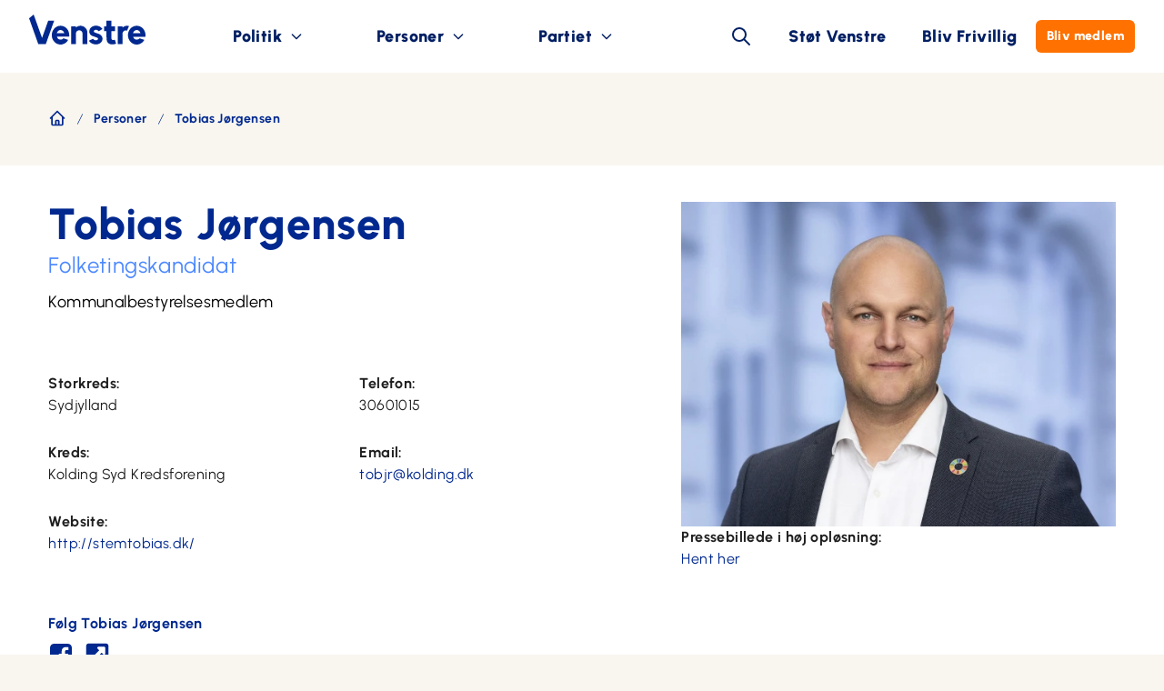

--- FILE ---
content_type: text/html;charset=UTF-8
request_url: https://www.venstre.dk/personer/tobias-joergensen
body_size: 6859
content:
<!DOCTYPE html><html lang="da" class="h-full"><head><meta charset="UTF-8" /><link rel="stylesheet" href="https://www.venstre.dk/_Resources/Static/Packages/Venstre.VenstreDk/Styles/venstre.css?bust=af4f8073" /><title>Tobias Jørgensen</title><meta name="robots" content="index,follow" /><link rel="canonical" href="https://www.venstre.dk/personer/tobias-joergensen" /><meta name="twitter:card" content="summary" /><meta name="twitter:title" content="Tobias Jørgensen" /><meta name="twitter:site" content="@venstredk" /><meta name="twitter:description" content="Folketingskandidat" /><meta name="twitter:creator" content="@venstredk" /><meta name="twitter:url" content="https://www.venstre.dk/personer/tobias-joergensen" /><meta property="og:type" content="article" /><meta property="og:title" content="Tobias Jørgensen" /><meta property="og:site_name" content="Venstre, Danmarks Liberale Parti" /><meta property="og:description" content="Folketingskandidat" /><meta property="og:url" content="https://www.venstre.dk/personer/tobias-joergensen" /><script type="application/ld+json">{"@context":"http:\/\/schema.org\/","@type":"BreadcrumbList","itemListElement":[{"@type":"ListItem","position":1,"name":"Venstre","item":"https:\/\/www.venstre.dk\/"},{"@type":"ListItem","position":2,"name":"Personer","item":"https:\/\/www.venstre.dk\/personer"},{"@type":"ListItem","position":3,"name":"Tobias J\u00f8rgensen","item":"https:\/\/www.venstre.dk\/personer\/tobias-joergensen"}]}</script><meta property="og:image" content="https://www.venstre.dk/_Resources/Persistent/7/3/1/7/7317a2d250a229dd2aeee48c326c1dc35b6aa807/Tobias%20J%C3%B8rgensen-PLAKAT-5394x4044-1000x750.jpg" /><meta property="twitter:image" content="https://www.venstre.dk/_Resources/Persistent/7/3/1/7/7317a2d250a229dd2aeee48c326c1dc35b6aa807/Tobias%20J%C3%B8rgensen-PLAKAT-5394x4044-1000x750.jpg" />

<script id="CookieConsent" src="https://policy.app.cookieinformation.com/uc.js" data-culture="DA" type="text/javascript"></script>

<meta name="viewport" content="width=device-width, initial-scale=1.0">

<link rel="apple-touch-icon" sizes="180x180" href="https://www.venstre.dk/_Resources/Static/Packages/Venstre.VenstreDk/Images/Favicons/apple-touch-icon.png">
<link rel="icon" type="image/png" sizes="32x32" href="https://www.venstre.dk/_Resources/Static/Packages/Venstre.VenstreDk/Images/Favicons/favicon-32x32.png">
<link rel="icon" type="image/png" sizes="16x16" href="https://www.venstre.dk/_Resources/Static/Packages/Venstre.VenstreDk/Images/Favicons/favicon-16x16.png">
<link rel="manifest" href="https://www.venstre.dk/_Resources/Static/Packages/Venstre.VenstreDk/Images/Favicons/site.webmanifest?bust=7d4df5f1">
<link rel="mask-icon" href="https://www.venstre.dk/_Resources/Static/Packages/Venstre.VenstreDk/Images/Favicons/safari-pinned-tab.svg" color="#002883">
<link rel="shortcut icon" href="https://www.venstre.dk/_Resources/Static/Packages/Venstre.VenstreDk/Images/Favicons/favicon.ico?bust=dac2286d">
<meta name="apple-mobile-web-app-title" content="Venstre">
<meta name="application-name" content="Venstre">
<meta name="msapplication-TileColor" content="#ec6501">
<meta name="msapplication-config" content="https://www.venstre.dk/_Resources/Static/Packages/Venstre.VenstreDk/Images/Favicons/browserconfig.xml?bust=16cb1501">
<meta name="theme-color" content="#ffffff">

<meta property="og:site_name" content="Venstre.dk" />
<meta name="google-site-verification" content="4WYFNhzvhA6U8bnHs5uUgZADGnqszr13kwvVtBFTMB4" />

<script>
    window.addEventListener('CookieInformationConsentGiven', function(event) {
        if (CookieInformation.getConsentGivenFor('cookie_cat_statistic')) {
            var _paq = window._paq = window._paq || [];
            _paq.push(['trackPageView']);
            _paq.push(['enableLinkTracking']);
            (function() {
                var u="https://stats.venstre.dk/";
                _paq.push(['setTrackerUrl', u+'matomo.php']);
                _paq.push(['setSiteId', '2']);
                var d=document, g=d.createElement('script'), s=d.getElementsByTagName('script')[0];
                g.async=true; g.src=u+'matomo.js'; s.parentNode.insertBefore(g,s);
            })();
        }
    }, false);
</script>

<link rel="alternate" type="application/rss+xml" title="RSS-Feed" href="https://www.venstre.dk/rss.xml" /><script>window.addEventListener("CookieInformationConsentGiven", function(event) {
				if (CookieInformation.getConsentGivenFor("cookie_cat_marketing")) {
					var _mtm = window._mtm = window._mtm || [];
					_mtm.push({"mtm.startTime": (new Date().getTime()), "event": "mtm.Start"});
					(function() {
						var d=document, g=d.createElement("script"), s=d.getElementsByTagName("script")[0];
						g.async=true; g.src="https://stats.venstre.dk/js/container_SHwsa2IN.js"; s.parentNode.insertBefore(g,s);
					})();
				}
			}, false);</script></head><body class><a class="hidden print:block" href="/"><img src="https://www.venstre.dk/_Resources/Static/Packages/Venstre.VenstreDk/Images/logo-blue.svg?bust=24a730d7" alt="Venstre" width="207px" height="55px" class="pl-8 min-w-min" /></a><nav class="print:hidden bg-white fixed h-16 lg:h-20 -inset-x-0 top-0 z-50 flex items-center" x-data="navigation()"><div class="flex lg:hidden items-center justify-between w-full mx-8"><a href="/"><img src="https://www.venstre.dk/_Resources/Static/Packages/Venstre.VenstreDk/Images/logo-blue.svg?bust=24a730d7" alt="Venstre" width="100px" style="width: 100px" /></a><div class="flex space-x-4 items-center"><svg x-on:click="mobileSearch = !mobileSearch; $nextTick(() =&gt; { document.getElementById('searchMobile').focus(); document.getElementById('searchMobile').select() });" xmlns="http://www.w3.org/2000/svg" class="h-6 w-6 xl:mr-5 text-blue100 cursor-pointer" fill="none" viewBox="0 0 24 24" stroke="currentColor"><path stroke-linecap="round" stroke-linejoin="round" stroke-width="2" d="M21 21l-6-6m2-5a7 7 0 11-14 0 7 7 0 0114 0z" /></svg><button onclick="toggleElement('navigation'); toggleElement('menu'); toggleElement('close')" class="bg-white p-2 rounded-md cursor-pointer" aria-label="menu"><svg id="menu" xmlns="http://www.w3.org/2000/svg" class="h-6 w-6 text-blue-100" fill="none" viewBox="0 0 24 24" stroke="currentColor"><path stroke-linecap="round" stroke-linejoin="round" stroke-width="2" d="M4 6h16M4 12h16M4 18h16" /></svg><svg id="close" xmlns="http://www.w3.org/2000/svg" class="h-6 w-6 bg-blue-100 text-white hidden" fill="none" viewBox="0 0 24 24" stroke="currentColor"><path stroke-linecap="round" stroke-linejoin="round" stroke-width="2" d="M6 18L18 6M6 6l12 12" /></svg><span class="sr-only">Menu</span></button></div></div><div class="lg:hidden absolute top-16 inset-x-0 bg-white" x-cloak x-show="mobileSearch" x-transition:enter="transition ease-out duration-500" x-transition:enter-start="opacity-0 transform scale-90" x-transition:enter-end="opacity-100 transform scale-100"><div class="m-8"><button type="submit" class="absolute left-8 top-8 mt-3 ml-4"><svg class="h-4 w-4 fill-current text-blue-80" xmlns="http://www.w3.org/2000/svg" xmlns:xlink="http://www.w3.org/1999/xlink" version="1.1" id="Capa_1" x="0px" y="0px" viewBox="0 0 56.966 56.966" style="enable-background:new 0 0 56.966 56.966;" xml:space="preserve" width="512px" height="512px"><path d="M55.146,51.887L41.588,37.786c3.486-4.144,5.396-9.358,5.396-14.786c0-12.682-10.318-23-23-23s-23,10.318-23,23  s10.318,23,23,23c4.761,0,9.298-1.436,13.177-4.162l13.661,14.208c0.571,0.593,1.339,0.92,2.162,0.92  c0.779,0,1.518-0.297,2.079-0.837C56.255,54.982,56.293,53.08,55.146,51.887z M23.984,6c9.374,0,17,7.626,17,17s-7.626,17-17,17  s-17-7.626-17-17S14.61,6,23.984,6z" /></svg></button><form action="/soeg" method="get"><input name="search" placeholder="Søg på venstre.dk" id="searchMobile" class="bg-black-10 h-10 px-5 px-10 rounded-full text-sm focus:outline-none w-full" /></form><div class="absolute right-8 top-8 mt-3 mr-4" x-on:click="mobileSearch = false"><svg xmlns="http://www.w3.org/2000/svg" class="h-4 w-4 text-blue-80" fill="none" viewBox="0 0 24 24" stroke="currentColor"><path stroke-linecap="round" stroke-linejoin="round" stroke-width="2" d="M6 18L18 6M6 6l12 12" /></svg></div></div></div><div id="navigation" class="navigation" x-cloak x-show="menu"><div class="hidden lg:block pl-8 w-32 h-12 pb-4 flex-col justify-start items-center gap-2 inline-flex"><a href="/" title="Venstre"><img src="https://www.venstre.dk/_Resources/Static/Packages/Venstre.VenstreDk/Images/logo-blue.svg?bust=24a730d7" alt="Venstre" width="128px" height="33px" class="min-w-min" /></a></div><ul class="flex flex-col lg:flex-row justify-between" x-show="!search" x-transition><li class="navItem group" tabindex="0" x-data="{ open: false }" x-on:click="open = !open" x-on:click.outside="open = false" x-on:keydown.arrow-down.prevent="open = true; $nextTick(() =&gt; { $el.getElementsByTagName('ul')[0].firstElementChild.firstChild.focus() });" x-on:keydown.space.prevent="open = true; $nextTick(() =&gt; { $el.getElementsByTagName('ul')[0].firstElementChild.firstChild.focus() })" x-on:keydown.enter.prevent="open = true; $nextTick(() =&gt; { $el.getElementsByTagName('ul')[0].firstElementChild.firstChild.focus() })" x-on:keydown.arrow-up.prevent="open = true; $nextTick(() =&gt; { $el.getElementsByTagName('ul')[0].lastElementChild.firstChild.focus() })" x-on:keydown.escape.prevent="open = false; $el.focus()" x-on:keydown.arrow-right.prevent="open = false; $el.nextElementSibling.focus()" x-on:keydown.arrow-left.prevent="open = false; $el.parentNode.lastElementChild.focus()"><span class="flex items-center justify-between">Politik<svg xmlns="http://www.w3.org/2000/svg" class="h-4 w-4 ml-2 -rotate-90 lg:rotate-0" :class="{'rotate-0 lg:rotate-180': open}" fill="none" viewBox="0 0 24 24" stroke="currentColor"><path stroke-linecap="round" stroke-linejoin="round" stroke-width="2" d="M19 9l-7 7-7-7" /></svg></span><div class="subNavWrapper" x-show="open" x-transition:enter="transition-transform transition-opacity ease-out duration-300" x-transition:enter-start="opacity-0 transform -translate-y-2" x-transition:enter-end="opacity-100 transform translate-y-0" x-transition:leave="transition ease-in duration-300" x-transition:leave-end="opacity-0 transform"><ul class="subNav"><li><a href="/politik/maerkesager" x-on:keydown.space.prevent="window.location.href = $el.getAttribute('href')" x-on:keydown.enter.prevent="window.location.href = $el.getAttribute('href')" x-on:keydown.arrow-down.prevent.stop="$el.parentNode.nextElementSibling.firstChild.focus()" x-on:keydown.arrow-up.prevent.stop="$el.parentNode.parentNode.lastElementChild.firstChild.focus()">Mærkesager</a></li><li><a href="/politik/venstres-politiske-udspil" x-on:keydown.space.prevent="window.location.href = $el.getAttribute('href')" x-on:keydown.enter.prevent="window.location.href = $el.getAttribute('href')" x-on:keydown.arrow-down.prevent.stop="$el.parentNode.nextElementSibling.firstChild.focus()" x-on:keydown.arrow-up.prevent.stop="$el.parentNode.previousElementSibling.firstChild.focus()">Politiske udspil</a></li><li><a href="/politik/venstres-resultater-i-regering" x-on:keydown.space.prevent="window.location.href = $el.getAttribute('href')" x-on:keydown.enter.prevent="window.location.href = $el.getAttribute('href')" x-on:keydown.arrow-down.prevent.stop="$el.parentNode.nextElementSibling.firstChild.focus()" x-on:keydown.arrow-up.prevent.stop="$el.parentNode.previousElementSibling.firstChild.focus()">Venstres resultater i regering</a></li><li><a href="/politik/politik-a-aa" x-on:keydown.space.prevent="window.location.href = $el.getAttribute('href')" x-on:keydown.enter.prevent="window.location.href = $el.getAttribute('href')" x-on:keydown.arrow-down.prevent.stop="$el.parentNode.nextElementSibling.firstChild.focus()" x-on:keydown.arrow-up.prevent.stop="$el.parentNode.previousElementSibling.firstChild.focus()">Politik A-Å</a></li><li><a href="/politik/principprogram" x-on:keydown.space.prevent="window.location.href = $el.getAttribute('href')" x-on:keydown.enter.prevent="window.location.href = $el.getAttribute('href')" x-on:keydown.arrow-down.prevent.stop="$el.parentNode.nextElementSibling.firstChild.focus()" x-on:keydown.arrow-up.prevent.stop="$el.parentNode.previousElementSibling.firstChild.focus()">Principprogram</a></li><li><a href="/politik/taler" x-on:keydown.space.prevent="window.location.href = $el.getAttribute('href')" x-on:keydown.enter.prevent="window.location.href = $el.getAttribute('href')" x-on:keydown.arrow-down.prevent.stop="$el.parentNode.nextElementSibling.firstChild.focus()" x-on:keydown.arrow-up.prevent.stop="$el.parentNode.previousElementSibling.firstChild.focus()">Taler</a></li><li><a href="/nyheder/seneste-nyheder" x-on:keydown.space.prevent="window.location.href = $el.getAttribute('href')" x-on:keydown.enter.prevent="window.location.href = $el.getAttribute('href')" x-on:keydown.arrow-down.prevent.stop="$el.parentNode.nextElementSibling.firstChild.focus()" x-on:keydown.arrow-up.prevent.stop="$el.parentNode.previousElementSibling.firstChild.focus()">Nyheder</a></li><li><a href="/politik/folketingsvalg2026" x-on:keydown.space.prevent="window.location.href = $el.getAttribute('href')" x-on:keydown.enter.prevent="window.location.href = $el.getAttribute('href')" x-on:keydown.arrow-down.prevent.stop="$el.parentNode.parentNode.firstElementChild.firstChild.focus()" x-on:keydown.arrow-up.prevent.stop="$el.parentNode.previousElementSibling.firstChild.focus()">Folketingsvalg 2026</a></li></ul></div></li><li class="navItem group relative my-3 lg:my-0" tabindex="0" x-data="{ open: false }" x-on:click="open = !open" x-on:click.outside="open = false" x-on:keydown.arrow-down.prevent="open = true; $nextTick(() =&gt; { $el.getElementsByTagName('ul')[0].firstElementChild.firstChild.focus() });" x-on:keydown.space.prevent="open = true; $nextTick(() =&gt; { $el.getElementsByTagName('ul')[0].firstElementChild.firstChild.focus() })" x-on:keydown.enter.prevent="open = true; $nextTick(() =&gt; { $el.getElementsByTagName('ul')[0].firstElementChild.firstChild.focus() })" x-on:keydown.arrow-up.prevent="open = true; $nextTick(() =&gt; { $el.getElementsByTagName('ul')[0].lastElementChild.firstChild.focus() })" x-on:keydown.escape.prevent="open = false; $el.focus()" x-on:keydown.arrow-right.prevent="open = false; $el.nextElementSibling.focus()" x-on:keydown.arrow-left.prevent="open = false; $el.previousElementSibling.focus()"><span class="flex items-center justify-between">Personer<svg xmlns="http://www.w3.org/2000/svg" class="h-4 w-4 ml-2 -rotate-90 lg:rotate-0" :class="{'rotate-0 lg:rotate-180': open}" fill="none" viewBox="0 0 24 24" stroke="currentColor"><path stroke-linecap="round" stroke-linejoin="round" stroke-width="2" d="M19 9l-7 7-7-7" /></svg></span><div class="subNavWrapper" x-show="open" x-transition:enter="transition-transform transition-opacity ease-out duration-300" x-transition:enter-start="opacity-0 transform -translate-y-2" x-transition:enter-end="opacity-100 transform translate-y-0" x-transition:leave="transition ease-in duration-300" x-transition:leave-end="opacity-0 transform"><ul class="subNav"><li><a href="/personer/folketingsmedlemmer" x-on:keydown.space.prevent="window.location.href = $el.getAttribute('href')" x-on:keydown.enter.prevent="window.location.href = $el.getAttribute('href')" x-on:keydown.arrow-down.prevent.stop="$el.parentNode.nextElementSibling.firstChild.focus()" x-on:keydown.arrow-up.prevent.stop="$el.parentNode.parentNode.lastElementChild.firstChild.focus()">Folketingsmedlemmer</a></li><li><a href="/personer/ordfoerere" x-on:keydown.space.prevent="window.location.href = $el.getAttribute('href')" x-on:keydown.enter.prevent="window.location.href = $el.getAttribute('href')" x-on:keydown.arrow-down.prevent.stop="$el.parentNode.nextElementSibling.firstChild.focus()" x-on:keydown.arrow-up.prevent.stop="$el.parentNode.previousElementSibling.firstChild.focus()">Ordførere</a></li><li><a href="/personer/ministre" x-on:keydown.space.prevent="window.location.href = $el.getAttribute('href')" x-on:keydown.enter.prevent="window.location.href = $el.getAttribute('href')" x-on:keydown.arrow-down.prevent.stop="$el.parentNode.nextElementSibling.firstChild.focus()" x-on:keydown.arrow-up.prevent.stop="$el.parentNode.previousElementSibling.firstChild.focus()">Ministre</a></li><li><a href="/personer/europa-parlamentet" x-on:keydown.space.prevent="window.location.href = $el.getAttribute('href')" x-on:keydown.enter.prevent="window.location.href = $el.getAttribute('href')" x-on:keydown.arrow-down.prevent.stop="$el.parentNode.nextElementSibling.firstChild.focus()" x-on:keydown.arrow-up.prevent.stop="$el.parentNode.previousElementSibling.firstChild.focus()">Europa-Parlamentet</a></li><li><a href="/personer/folketingskandidater" x-on:keydown.space.prevent="window.location.href = $el.getAttribute('href')" x-on:keydown.enter.prevent="window.location.href = $el.getAttribute('href')" x-on:keydown.arrow-down.prevent.stop="$el.parentNode.nextElementSibling.firstChild.focus()" x-on:keydown.arrow-up.prevent.stop="$el.parentNode.previousElementSibling.firstChild.focus()">Folketingskandidater</a></li><li><a href="/personer/kommuner" x-on:keydown.space.prevent="window.location.href = $el.getAttribute('href')" x-on:keydown.enter.prevent="window.location.href = $el.getAttribute('href')" x-on:keydown.arrow-down.prevent.stop="$el.parentNode.nextElementSibling.firstChild.focus()" x-on:keydown.arrow-up.prevent.stop="$el.parentNode.previousElementSibling.firstChild.focus()">Kommuner</a></li><li><a href="/personer/regioner" x-on:keydown.space.prevent="window.location.href = $el.getAttribute('href')" x-on:keydown.enter.prevent="window.location.href = $el.getAttribute('href')" x-on:keydown.arrow-down.prevent.stop="$el.parentNode.nextElementSibling.firstChild.focus()" x-on:keydown.arrow-up.prevent.stop="$el.parentNode.previousElementSibling.firstChild.focus()">Regioner</a></li><li><a href="/personer/forretningsudvalg" x-on:keydown.space.prevent="window.location.href = $el.getAttribute('href')" x-on:keydown.enter.prevent="window.location.href = $el.getAttribute('href')" x-on:keydown.arrow-down.prevent.stop="$el.parentNode.nextElementSibling.firstChild.focus()" x-on:keydown.arrow-up.prevent.stop="$el.parentNode.previousElementSibling.firstChild.focus()">Forretningsudvalg</a></li><li><a href="/personer/hovedbestyrelse" x-on:keydown.space.prevent="window.location.href = $el.getAttribute('href')" x-on:keydown.enter.prevent="window.location.href = $el.getAttribute('href')" x-on:keydown.arrow-down.prevent.stop="$el.parentNode.nextElementSibling.firstChild.focus()" x-on:keydown.arrow-up.prevent.stop="$el.parentNode.previousElementSibling.firstChild.focus()">Hovedbestyrelse</a></li><li><a href="/personer/din-lokale-formand" x-on:keydown.space.prevent="window.location.href = $el.getAttribute('href')" x-on:keydown.enter.prevent="window.location.href = $el.getAttribute('href')" x-on:keydown.arrow-down.prevent.stop="$el.parentNode.nextElementSibling.firstChild.focus()" x-on:keydown.arrow-up.prevent.stop="$el.parentNode.previousElementSibling.firstChild.focus()">Din lokale formand</a></li><li><a href="/personer/venstre-medarbejdere" x-on:keydown.space.prevent="window.location.href = $el.getAttribute('href')" x-on:keydown.enter.prevent="window.location.href = $el.getAttribute('href')" x-on:keydown.arrow-down.prevent.stop="$el.parentNode.parentNode.firstElementChild.firstChild.focus()" x-on:keydown.arrow-up.prevent.stop="$el.parentNode.previousElementSibling.firstChild.focus()">Venstres medarbejdere</a></li></ul></div></li><li class="navItem group relative my-3 lg:my-0" tabindex="0" x-data="{ open: false }" x-on:click="open = !open" x-on:click.outside="open = false" x-on:keydown.arrow-down.prevent="open = true; $nextTick(() =&gt; { $el.getElementsByTagName('ul')[0].firstElementChild.firstChild.focus() });" x-on:keydown.space.prevent="open = true; $nextTick(() =&gt; { $el.getElementsByTagName('ul')[0].firstElementChild.firstChild.focus() })" x-on:keydown.enter.prevent="open = true; $nextTick(() =&gt; { $el.getElementsByTagName('ul')[0].firstElementChild.firstChild.focus() })" x-on:keydown.arrow-up.prevent="open = true; $nextTick(() =&gt; { $el.getElementsByTagName('ul')[0].lastElementChild.firstChild.focus() })" x-on:keydown.escape.prevent="open = false; $el.focus()" x-on:keydown.arrow-right.prevent="open = false; $el.parentNode.firstElementChild.focus()" x-on:keydown.arrow-left.prevent="open = false; $el.previousElementSibling.focus()"><span class="flex items-center justify-between">Partiet<svg xmlns="http://www.w3.org/2000/svg" class="h-4 w-4 ml-2 -rotate-90 lg:rotate-0" :class="{'rotate-0 lg:rotate-180': open}" fill="none" viewBox="0 0 24 24" stroke="currentColor"><path stroke-linecap="round" stroke-linejoin="round" stroke-width="2" d="M19 9l-7 7-7-7" /></svg></span><div class="subNavWrapper" x-show="open" x-transition:enter="transition-transform transition-opacity ease-out duration-300" x-transition:enter-start="opacity-0 transform -translate-y-2" x-transition:enter-end="opacity-100 transform translate-y-0" x-transition:leave="transition ease-in duration-300" x-transition:leave-end="opacity-0 transform"><ul class="subNav"><li><a href="/partiet/den-bla-cafe" x-on:keydown.space.prevent="window.location.href = $el.getAttribute('href')" x-on:keydown.enter.prevent="window.location.href = $el.getAttribute('href')" x-on:keydown.arrow-down.prevent.stop="$el.parentNode.nextElementSibling.firstChild.focus()" x-on:keydown.arrow-up.prevent.stop="$el.parentNode.parentNode.lastElementChild.firstChild.focus()">Den Blå Café</a></li><li><a href="/partiet/om-venstre" x-on:keydown.space.prevent="window.location.href = $el.getAttribute('href')" x-on:keydown.enter.prevent="window.location.href = $el.getAttribute('href')" x-on:keydown.arrow-down.prevent.stop="$el.parentNode.nextElementSibling.firstChild.focus()" x-on:keydown.arrow-up.prevent.stop="$el.parentNode.previousElementSibling.firstChild.focus()">Om Venstre</a></li><li><a href="/partiet/venstre-i-tal" x-on:keydown.space.prevent="window.location.href = $el.getAttribute('href')" x-on:keydown.enter.prevent="window.location.href = $el.getAttribute('href')" x-on:keydown.arrow-down.prevent.stop="$el.parentNode.nextElementSibling.firstChild.focus()" x-on:keydown.arrow-up.prevent.stop="$el.parentNode.previousElementSibling.firstChild.focus()">Venstre i tal</a></li><li><a href="/partiet/venstre-lokalt" x-on:keydown.space.prevent="window.location.href = $el.getAttribute('href')" x-on:keydown.enter.prevent="window.location.href = $el.getAttribute('href')" x-on:keydown.arrow-down.prevent.stop="$el.parentNode.nextElementSibling.firstChild.focus()" x-on:keydown.arrow-up.prevent.stop="$el.parentNode.previousElementSibling.firstChild.focus()">Venstre lokalt</a></li><li><a href="/partiet/venstre-internationalt" x-on:keydown.space.prevent="window.location.href = $el.getAttribute('href')" x-on:keydown.enter.prevent="window.location.href = $el.getAttribute('href')" x-on:keydown.arrow-down.prevent.stop="$el.parentNode.nextElementSibling.firstChild.focus()" x-on:keydown.arrow-up.prevent.stop="$el.parentNode.previousElementSibling.firstChild.focus()">Venstre internationalt</a></li><li><a href="/partiet/venstres-oekonomi" x-on:keydown.space.prevent="window.location.href = $el.getAttribute('href')" x-on:keydown.enter.prevent="window.location.href = $el.getAttribute('href')" x-on:keydown.arrow-down.prevent.stop="$el.parentNode.nextElementSibling.firstChild.focus()" x-on:keydown.arrow-up.prevent.stop="$el.parentNode.previousElementSibling.firstChild.focus()">Venstres økonomi</a></li><li><a href="/partiet/venstres-historie" x-on:keydown.space.prevent="window.location.href = $el.getAttribute('href')" x-on:keydown.enter.prevent="window.location.href = $el.getAttribute('href')" x-on:keydown.arrow-down.prevent.stop="$el.parentNode.nextElementSibling.firstChild.focus()" x-on:keydown.arrow-up.prevent.stop="$el.parentNode.previousElementSibling.firstChild.focus()">Venstres historie</a></li><li><a href="/partiet/venstres-logo" x-on:keydown.space.prevent="window.location.href = $el.getAttribute('href')" x-on:keydown.enter.prevent="window.location.href = $el.getAttribute('href')" x-on:keydown.arrow-down.prevent.stop="$el.parentNode.nextElementSibling.firstChild.focus()" x-on:keydown.arrow-up.prevent.stop="$el.parentNode.previousElementSibling.firstChild.focus()">Venstres logo</a></li><li><a href="/partiet/arsberetninger" x-on:keydown.space.prevent="window.location.href = $el.getAttribute('href')" x-on:keydown.enter.prevent="window.location.href = $el.getAttribute('href')" x-on:keydown.arrow-down.prevent.stop="$el.parentNode.nextElementSibling.firstChild.focus()" x-on:keydown.arrow-up.prevent.stop="$el.parentNode.previousElementSibling.firstChild.focus()">Årsberetninger</a></li><li><a href="/partiet/skoleweb" x-on:keydown.space.prevent="window.location.href = $el.getAttribute('href')" x-on:keydown.enter.prevent="window.location.href = $el.getAttribute('href')" x-on:keydown.arrow-down.prevent.stop="$el.parentNode.nextElementSibling.firstChild.focus()" x-on:keydown.arrow-up.prevent.stop="$el.parentNode.previousElementSibling.firstChild.focus()">Skoleweb</a></li><li><a href="/partiet/landsmoede" x-on:keydown.space.prevent="window.location.href = $el.getAttribute('href')" x-on:keydown.enter.prevent="window.location.href = $el.getAttribute('href')" x-on:keydown.arrow-down.prevent.stop="$el.parentNode.nextElementSibling.firstChild.focus()" x-on:keydown.arrow-up.prevent.stop="$el.parentNode.previousElementSibling.firstChild.focus()">Landsmøde</a></li><li><a href="/partiet/folkemoede" x-on:keydown.space.prevent="window.location.href = $el.getAttribute('href')" x-on:keydown.enter.prevent="window.location.href = $el.getAttribute('href')" x-on:keydown.arrow-down.prevent.stop="$el.parentNode.nextElementSibling.firstChild.focus()" x-on:keydown.arrow-up.prevent.stop="$el.parentNode.previousElementSibling.firstChild.focus()">Folkemøde</a></li><li><a href="/partiet/rejsetilbud" x-on:keydown.space.prevent="window.location.href = $el.getAttribute('href')" x-on:keydown.enter.prevent="window.location.href = $el.getAttribute('href')" x-on:keydown.arrow-down.prevent.stop="$el.parentNode.nextElementSibling.firstChild.focus()" x-on:keydown.arrow-up.prevent.stop="$el.parentNode.previousElementSibling.firstChild.focus()">Rejsetilbud</a></li><li><a href="/partiet/vu" x-on:keydown.space.prevent="window.location.href = $el.getAttribute('href')" x-on:keydown.enter.prevent="window.location.href = $el.getAttribute('href')" x-on:keydown.arrow-down.prevent.stop="$el.parentNode.nextElementSibling.firstChild.focus()" x-on:keydown.arrow-up.prevent.stop="$el.parentNode.previousElementSibling.firstChild.focus()">VU</a></li><li><a href="https://venstre.career.emply.com/ledige-stillinger" x-on:keydown.space.prevent="window.location.href = $el.getAttribute('href')" x-on:keydown.enter.prevent="window.location.href = $el.getAttribute('href')" x-on:keydown.arrow-down.prevent.stop="$el.parentNode.parentNode.firstElementChild.firstChild.focus()" x-on:keydown.arrow-up.prevent.stop="$el.parentNode.previousElementSibling.firstChild.focus()">Ledige job</a></li></ul></div></li></ul><div class="relative text-gray-600 mx-12 flex-grow" x-cloak x-show="search" x-transition:enter="transition ease-out duration-500" x-transition:enter-start="opacity-0 transform scale-90" x-transition:enter-end="opacity-100 transform scale-100"><button type="submit" class="absolute left-0 top-0 mt-3 ml-4"><svg class="h-4 w-4 fill-current text-blue-100" xmlns="http://www.w3.org/2000/svg" xmlns:xlink="http://www.w3.org/1999/xlink" version="1.1" id="Capa_1" x="0px" y="0px" viewBox="0 0 56.966 56.966" style="enable-background:new 0 0 56.966 56.966;" xml:space="preserve" width="512px" height="512px"><path d="M55.146,51.887L41.588,37.786c3.486-4.144,5.396-9.358,5.396-14.786c0-12.682-10.318-23-23-23s-23,10.318-23,23  s10.318,23,23,23c4.761,0,9.298-1.436,13.177-4.162l13.661,14.208c0.571,0.593,1.339,0.92,2.162,0.92  c0.779,0,1.518-0.297,2.079-0.837C56.255,54.982,56.293,53.08,55.146,51.887z M23.984,6c9.374,0,17,7.626,17,17s-7.626,17-17,17  s-17-7.626-17-17S14.61,6,23.984,6z" /></svg></button><form action="/soeg" method="get"><input name="search" placeholder="Søg på venstre.dk" id="search" class="bg-black-10 h-10 px-10 rounded-full text-sm focus:outline-none w-full" /></form><div class="absolute right-0 top-0 mt-3 mr-4" x-on:click="search = false"><svg xmlns="http://www.w3.org/2000/svg" class="h-4 w-4 text-blue-80" fill="none" viewBox="0 0 24 24" stroke="currentColor"><path stroke-linecap="round" stroke-linejoin="round" stroke-width="2" d="M6 18L18 6M6 6l12 12" /></svg></div></div><div class="flex flex-col lg:flex-row items-start lg:items-center pr-8"><svg x-on:click="search = true; $nextTick(() =&gt; { document.getElementById('search').focus() });" x-cloak x-show="!search" xmlns="http://www.w3.org/2000/svg" class="h-6 w-6 xl:mr-5 text-blue-100 cursor-pointer hidden lg:block" fill="none" viewBox="0 0 24 24" stroke="currentColor"><path stroke-linecap="round" stroke-linejoin="round" stroke-width="2" d="M21 21l-6-6m2-5a7 7 0 11-14 0 7 7 0 0114 0z" /></svg><a class="btnText whitespace-nowrap my-3 lg:my-0" href="/giv-et-bidrag">Støt Venstre</a><a class="btnText whitespace-nowrap my-3 lg:my-0" href="/bliv-frivillig">Bliv Frivillig</a><a href="/bliv-medlem" class="btnOrange ml-5 lg:ml-0 my-3 lg:my-0">Bliv medlem</a></div></div></nav><main class="flex-auto mt-16 lg:mt-20"><section class="w-11/12 max-w-7xl m-auto py-10"><nav class="flex overflow-x-auto overscroll-x-contain" style="scroll-snap-type: x proximity;" aria-label="Breadcrumb"><ol class="flex items-center space-x-2" itemscope itemtype="https://schema.org/BreadcrumbList"><li itemprop="itemListElement" itemscope itemtype="https://schema.org/ListItem"><div><a href="https://www.venstre.dk" class="text-blue-80 hover:text-orange-100" itemprop="item"><svg xmlns="http://www.w3.org/2000/svg" class="flex-shrink-0 h-5 w-5 mb-0.5" fill="none" viewBox="0 0 24 24" stroke="currentColor"><path stroke-linecap="round" stroke-linejoin="round" stroke-width="2" d="M3 12l2-2m0 0l7-7 7 7M5 10v10a1 1 0 001 1h3m10-11l2 2m-2-2v10a1 1 0 01-1 1h-3m-6 0a1 1 0 001-1v-4a1 1 0 011-1h2a1 1 0 011 1v4a1 1 0 001 1m-6 0h6" /></svg><span class="sr-only" itemprop="name">Forside</span><meta itemprop="position" content="1" /></a></div></li><li itemprop="itemListElement" itemscope itemtype="https://schema.org/ListItem"><div class="flex items-center"><svg class="flex-shrink-0 h-3.5 w-3.5 text-blue-80" xmlns="http://www.w3.org/2000/svg" fill="currentColor" viewBox="0 0 20 20" aria-hidden="true"><path d="M5.555 17.776l8-16 .894.448-8 16-.894-.448z" /></svg><a href="https://www.venstre.dk/personer" class="ml-2 text-sm font-bold  whitespace-nowrap text-blue-80 hover:text-orange-100" itemprop="item"><span itemprop="name">Personer</span></a><meta itemprop="position" content="2" /></div></li><li itemprop="itemListElement" itemscope itemtype="https://schema.org/ListItem" style="scroll-snap-align: end;"><div class="flex items-center"><svg class="flex-shrink-0 h-3.5 w-3.5 text-blue-80" xmlns="http://www.w3.org/2000/svg" fill="currentColor" viewBox="0 0 20 20" aria-hidden="true"><path d="M5.555 17.776l8-16 .894.448-8 16-.894-.448z" /></svg><a href="https://www.venstre.dk/personer/tobias-joergensen" class="ml-2 text-sm font-bold  whitespace-nowrap text-blue-80 hover:text-orange-100" itemprop="item"><span itemprop="name">Tobias Jørgensen</span></a><meta itemprop="position" content="3" /></div></li></ol></nav></section><section class="bg-white"><div class="w-11/12 max-w-7xl m-auto py-10 flex flex-col-reverse sm:flex-row items-center sm:items-start justify-between sm:space-x-7"><div class="w-full sm:w-7/12"><div><h1 class="title2 text-blue-80 mb-2">Tobias Jørgensen</h1><h2 class="title4 text-blue-30 font-normal mb-3 flex items-center">Folketingskandidat</h2><h3 class="text-lg">Kommunalbestyrelsesmedlem</h3></div><div class="mt-10 max-w-3xl richText"><p></p></div><div class="my-16 grid grid-cols-2 grid-flow-row gap-4 max-w-3xl"><div><p class="font-bold mb-0">Storkreds:</p><p>Sydjylland</p></div><div><p class="font-bold mb-0">Telefon:</p><p>30601015</p></div><div><p class="font-bold mb-0">Kreds:</p><p>Kolding Syd Kredsforening</p></div><div><p class="font-bold mb-0">Email:</p><a class="text-blue-80 hover:underline" href="mailto:tobjr@kolding.dk">tobjr@kolding.dk</a></div><div><p class="font-bold mb-0">Website:</p><a class="text-blue-80 hover:underline" target="_blank" href="http://stemtobias.dk/">http://stemtobias.dk/</a></div></div><div class="flex flex-col"><h5 class=" text-blue-80 font-bold">Følg Tobias Jørgensen</h5><div class="flex justify-start items-center mt-2 richText"><a target="_blank" class="mr-3" href="https://facebook.com/stemtobias"><svg class="h-7 w-7 text-blue-80 fill-current" viewBox="0 0 1792 1792" xmlns="http://www.w3.org/2000/svg"><path d="M1376 128q119 0 203.5 84.5t84.5 203.5v960q0 119-84.5 203.5t-203.5 84.5h-188v-595h199l30-232h-229v-148q0-56 23.5-84t91.5-28l122-1v-207q-63-9-178-9-136 0-217.5 80t-81.5 226v171h-200v232h200v595h-532q-119 0-203.5-84.5t-84.5-203.5v-960q0-119 84.5-203.5t203.5-84.5h960z" /></svg></a><a href="http://stemtobias.dk/" target="_blank"><svg class="h-7 w-7 text-blue-80 fill-current" xmlns="http://www.w3.org/2000/svg" viewBox="0 0 448 512"><path d="M448 80v352c0 26.51-21.49 48-48 48H48c-26.51 0-48-21.49-48-48V80c0-26.51 21.49-48 48-48h352c26.51 0 48 21.49 48 48zm-88 16H248.029c-21.313 0-32.08 25.861-16.971 40.971l31.984 31.987L67.515 364.485c-4.686 4.686-4.686 12.284 0 16.971l31.029 31.029c4.687 4.686 12.285 4.686 16.971 0l195.526-195.526 31.988 31.991C358.058 263.977 384 253.425 384 231.979V120c0-13.255-10.745-24-24-24z" /></svg></a></div></div></div><div class="w-full sm:w-5/12 print:w-5/12 flex flex-col"><div class><picture><source srcset="https://www.venstre.dk/_Resources/Persistent/c/f/9/0/cf9050485d4d838b365310f1a34c17fff0e6a005/Tobias%20J%C3%B8rgensen-PLAKAT-5394x4044-275x206.webp 275w, https://www.venstre.dk/_Resources/Persistent/a/7/2/b/a72b46fd884bc533a82fc0fd26c785f6024fd157/Tobias%20J%C3%B8rgensen-PLAKAT-5394x4044-350x262.webp 350w, https://www.venstre.dk/_Resources/Persistent/a/0/9/f/a09f0f316b8c625fd10e47a04a8d35624abdc7f5/Tobias%20J%C3%B8rgensen-PLAKAT-5394x4044-570x427.webp 570w" sizes="(min-width: 768px) 570px,(min-width: 640px) 275px, 100vw" type="image/webp" width="5394" height="4044" /><source srcset="https://www.venstre.dk/_Resources/Persistent/9/c/a/b/9cabfe28d669c3f5815b7da54043aac67780a377/Tobias%20J%C3%B8rgensen-PLAKAT-5394x4044-275x206.jpg 275w, https://www.venstre.dk/_Resources/Persistent/8/c/f/6/8cf69a6cb23a9ff75ceec2d68e72b6e25f710d60/Tobias%20J%C3%B8rgensen-PLAKAT-5394x4044-350x262.jpg 350w, https://www.venstre.dk/_Resources/Persistent/f/4/7/a/f47a0193cfe118994d1fe8225bfcf1e179f5288e/Tobias%20J%C3%B8rgensen-PLAKAT-5394x4044-570x427.jpg 570w" sizes="(min-width: 768px) 570px,(min-width: 640px) 275px, 100vw" type="image/jpg" width="5394" height="4044" /><img src="https://www.venstre.dk/_Resources/Persistent/a/5/2/f/a52fe7395eb6306c198dd411a85abdf06018d30e/Tobias%20J%C3%B8rgensen-PLAKAT-5394x4044.jpg" srcset="https://www.venstre.dk/_Resources/Persistent/9/c/a/b/9cabfe28d669c3f5815b7da54043aac67780a377/Tobias%20J%C3%B8rgensen-PLAKAT-5394x4044-275x206.jpg 275w, https://www.venstre.dk/_Resources/Persistent/8/c/f/6/8cf69a6cb23a9ff75ceec2d68e72b6e25f710d60/Tobias%20J%C3%B8rgensen-PLAKAT-5394x4044-350x262.jpg 350w, https://www.venstre.dk/_Resources/Persistent/f/4/7/a/f47a0193cfe118994d1fe8225bfcf1e179f5288e/Tobias%20J%C3%B8rgensen-PLAKAT-5394x4044-570x427.jpg 570w" sizes="(min-width: 768px) 570px,(min-width: 640px) 275px, 100vw" loading="lazy" class="h-full w-full object-cover" alt width="5394" height="4044" /></picture></div><div><p class="font-bold mb-0">Pressebillede i høj opløsning:</p><a class="text-blue-80 hover:underline" href="https://www.venstre.dk/_Resources/Persistent/8/b/f/9/8bf9f80be5445a5644c3ef961da464dcf3d721fc/Tobias%20J%C3%B8rgensen-PLAKAT-5394x4044-2560x1919.jpg">Hent her</a></div></div></div></section></main><footer class="print:hidden flex flex-col md:flex-row align-start justify-between py-16 px-8"><div class="mx-auto grid gap-y-12 gap-x-20 2xl:gap-12 grid-cols-2 lg:grid-cols-3 2xl:grid-cols-6"><div class="flex flex-col"><h3>Venstres Landsorganisation</h3><p class="hover:no-underline text-sm">St. Kongensgade 59B 3.sal<br /> 1264 København K</p><p class="hover:no-underline text-sm">CVR: 17491814</p><a href="mailto:venstre@venstre.dk">venstre@venstre.dk</a><a href="/service/kontakt">Kontakt Venstre</a><a href="https://www.venstre.dk/_Resources/Persistent/0/0/c/a/00caadb17c9b1e10ae5625948d1f034f387048d0/Vareindlevering.pdf" target="_blank" rel="nofollow">Vareindlevering</a></div><div class="flex flex-col"><h3>Venstre</h3><a href="/partiet/retningslinjer-mod-kraenkende-adfaerd">Retningslinjer mod krænkende adfærd</a><br><a href="/service/behandling-af-personoplysninger">Behandling af personoplysninger</a><br><a href="/service/hjemmesidens-brug-af-cookies">Hjemmesidens brug af cookies</a><br><a target="_blank" rel="noopener external" href="https://venstre.career.emply.com/ledige-stillinger">Ledige job</a></div><div class="flex flex-col"><h3>For medlemmer</h3><a target="_blank" rel="noopener external" href="https://venstre.net">Venstre.net</a><br><a target="_blank" rel="noopener external" href="https://venstre.membersite.dk">Membersite</a><br><a target="_blank" rel="noopener external" href="https://v-shop.dk">V-shop.dk</a><br><a href="/partiet/rejsetilbud">Rejsetilbud</a></div><div class="flex flex-col"><h3>Øvrige</h3><a href="/partiet/skoleweb">Venstres skoleweb</a><br><a href="/service/english">In English</a><br><a href="/service/presse">Pressekontakt</a></div><div class="flex flex-col"><h3>Aktuelt</h3><a href="/bliv-aktiv/arrangementer/alle">Lokale Venstre-arrangementer</a><br><a href="/bliv-aktiv/nyhedsbrev">Modtag Venstres nyhedsbrev</a></div><div class="flex flex-col items-start"><img class="w-36 mb-3" width="128px" height="33px" src="https://www.venstre.dk/_Resources/Static/Packages/Venstre.VenstreDk/Images/logo-white.svg?bust=1b1d07f6" alt="Venstre" /><div class="flex items-center justify-start"><a target="_blank" class="mx-3 sm:mr-6 sm:ml-0" href="https://www.instagram.com/venstredk"><img class="min-w-min" src="https://www.venstre.dk/_Resources/Static/Packages/Venstre.VenstreDk/Images/SocialShare/instagram.svg?bust=92494140" width="20px" height="20px" alt="Instagram" /></a><a target="_blank" class="mx-3 sm:mr-6 sm:ml-0" href="https://www.facebook.com/venstre.dk"><img class="min-w-min" src="https://www.venstre.dk/_Resources/Static/Packages/Venstre.VenstreDk/Images/SocialShare/facebook_white.svg?bust=227f5e11" width="20px" height="20px" alt="Facebook" /></a><a target="_blank" class="mx-3 sm:mr-6 sm:ml-0" href="https://youtube.com/venstredk"><img class="min-w-min" src="https://www.venstre.dk/_Resources/Static/Packages/Venstre.VenstreDk/Images/SocialShare/youtube.svg?bust=6d385621" width="20px" height="20px" alt="Youtube" /></a><a target="_blank" class="mx-3 sm:mr-6 sm:ml-0" href="https://twitter.com/Venstredk"><img class="min-w-min" src="https://www.venstre.dk/_Resources/Static/Packages/Venstre.VenstreDk/Images/SocialShare/twitter_white.svg?bust=a4fa40a3" width="20px" height="20px" alt="Twitter" /></a><a target="_blank" class="mx-3 sm:mr-6 sm:ml-0" href="https://www.tiktok.com/@venstredk/"><img class="min-w-min" src="https://www.venstre.dk/_Resources/Static/Packages/Venstre.VenstreDk/Images/SocialShare/tiktok-logo.svg?bust=f63c7081" width="20px" height="20px" alt="TikTok" /></a></div><a href="https://www.venstre.dk/service/english/venstre-in-europe/alde-manifesto" target="_blank"><img class="min-w-min mt-3" src="https://www.venstre.dk/_Resources/Static/Packages/Venstre.VenstreDk/Images/alde.png?bust=59dbd6ee" width="105px" height="40px" alt="Alde" /></a></div></div></footer><script src="https://www.venstre.dk/_Resources/Static/Packages/Venstre.VenstreDk/JavaScript/global.min.js?bust=6aac59fc"></script></body></html>

--- FILE ---
content_type: text/css; charset=utf-8
request_url: https://www.venstre.dk/_Resources/Static/Packages/Venstre.VenstreDk/Styles/venstre.css?bust=af4f8073
body_size: 15343
content:
*,:after,:before{--tw-border-spacing-x:0;--tw-border-spacing-y:0;--tw-translate-x:0;--tw-translate-y:0;--tw-rotate:0;--tw-skew-x:0;--tw-skew-y:0;--tw-scale-x:1;--tw-scale-y:1;--tw-pan-x: ;--tw-pan-y: ;--tw-pinch-zoom: ;--tw-scroll-snap-strictness:proximity;--tw-gradient-from-position: ;--tw-gradient-via-position: ;--tw-gradient-to-position: ;--tw-ordinal: ;--tw-slashed-zero: ;--tw-numeric-figure: ;--tw-numeric-spacing: ;--tw-numeric-fraction: ;--tw-ring-inset: ;--tw-ring-offset-width:0px;--tw-ring-offset-color:#fff;--tw-ring-color:rgba(59,130,246,.5);--tw-ring-offset-shadow:0 0 #0000;--tw-ring-shadow:0 0 #0000;--tw-shadow:0 0 #0000;--tw-shadow-colored:0 0 #0000;--tw-blur: ;--tw-brightness: ;--tw-contrast: ;--tw-grayscale: ;--tw-hue-rotate: ;--tw-invert: ;--tw-saturate: ;--tw-sepia: ;--tw-drop-shadow: ;--tw-backdrop-blur: ;--tw-backdrop-brightness: ;--tw-backdrop-contrast: ;--tw-backdrop-grayscale: ;--tw-backdrop-hue-rotate: ;--tw-backdrop-invert: ;--tw-backdrop-opacity: ;--tw-backdrop-saturate: ;--tw-backdrop-sepia: ;--tw-contain-size: ;--tw-contain-layout: ;--tw-contain-paint: ;--tw-contain-style: }::backdrop{--tw-border-spacing-x:0;--tw-border-spacing-y:0;--tw-translate-x:0;--tw-translate-y:0;--tw-rotate:0;--tw-skew-x:0;--tw-skew-y:0;--tw-scale-x:1;--tw-scale-y:1;--tw-pan-x: ;--tw-pan-y: ;--tw-pinch-zoom: ;--tw-scroll-snap-strictness:proximity;--tw-gradient-from-position: ;--tw-gradient-via-position: ;--tw-gradient-to-position: ;--tw-ordinal: ;--tw-slashed-zero: ;--tw-numeric-figure: ;--tw-numeric-spacing: ;--tw-numeric-fraction: ;--tw-ring-inset: ;--tw-ring-offset-width:0px;--tw-ring-offset-color:#fff;--tw-ring-color:rgba(59,130,246,.5);--tw-ring-offset-shadow:0 0 #0000;--tw-ring-shadow:0 0 #0000;--tw-shadow:0 0 #0000;--tw-shadow-colored:0 0 #0000;--tw-blur: ;--tw-brightness: ;--tw-contrast: ;--tw-grayscale: ;--tw-hue-rotate: ;--tw-invert: ;--tw-saturate: ;--tw-sepia: ;--tw-drop-shadow: ;--tw-backdrop-blur: ;--tw-backdrop-brightness: ;--tw-backdrop-contrast: ;--tw-backdrop-grayscale: ;--tw-backdrop-hue-rotate: ;--tw-backdrop-invert: ;--tw-backdrop-opacity: ;--tw-backdrop-saturate: ;--tw-backdrop-sepia: ;--tw-contain-size: ;--tw-contain-layout: ;--tw-contain-paint: ;--tw-contain-style: }
/*! tailwindcss v3.4.17 | MIT License | https://tailwindcss.com*/*,:after,:before{box-sizing:border-box;border:0 solid #e5e7eb}:after,:before{--tw-content:""}:host,html{line-height:1.5;-webkit-text-size-adjust:100%;-moz-tab-size:4;-o-tab-size:4;tab-size:4;font-family:Urbanist,system-ui,-apple-system,BlinkMacSystemFont,Segoe UI,Roboto,Helvetica Neue,Arial,sans-serif;font-feature-settings:normal;font-variation-settings:normal;-webkit-tap-highlight-color:transparent}body{margin:0;line-height:inherit}hr{height:0;color:inherit;border-top-width:1px}abbr:where([title]){-webkit-text-decoration:underline dotted;text-decoration:underline dotted}h1,h2,h3,h4,h5,h6{font-size:inherit;font-weight:inherit}a{color:inherit;text-decoration:inherit}b,strong{font-weight:bolder}code,kbd,pre,samp{font-family:ui-monospace,SFMono-Regular,Menlo,Monaco,Consolas,Liberation Mono,Courier New,monospace;font-feature-settings:normal;font-variation-settings:normal;font-size:1em}small{font-size:80%}sub,sup{font-size:75%;line-height:0;position:relative;vertical-align:baseline}sub{bottom:-.25em}sup{top:-.5em}table{text-indent:0;border-color:inherit;border-collapse:collapse}button,input,optgroup,select,textarea{font-family:inherit;font-feature-settings:inherit;font-variation-settings:inherit;font-size:100%;font-weight:inherit;line-height:inherit;letter-spacing:inherit;color:inherit;margin:0;padding:0}button,select{text-transform:none}button,input:where([type=button]),input:where([type=reset]),input:where([type=submit]){-webkit-appearance:button;background-color:transparent;background-image:none}:-moz-focusring{outline:auto}:-moz-ui-invalid{box-shadow:none}progress{vertical-align:baseline}::-webkit-inner-spin-button,::-webkit-outer-spin-button{height:auto}[type=search]{-webkit-appearance:textfield;outline-offset:-2px}::-webkit-search-decoration{-webkit-appearance:none}::-webkit-file-upload-button{-webkit-appearance:button;font:inherit}summary{display:list-item}blockquote,dd,dl,figure,h1,h2,h3,h4,h5,h6,hr,p,pre{margin:0}fieldset{margin:0}fieldset,legend{padding:0}menu,ol,ul{list-style:none;margin:0;padding:0}dialog{padding:0}textarea{resize:vertical}input::-moz-placeholder,textarea::-moz-placeholder{opacity:1;color:#9ca3af}input::placeholder,textarea::placeholder{opacity:1;color:#9ca3af}[role=button],button{cursor:pointer}:disabled{cursor:default}audio,canvas,embed,iframe,img,object,svg,video{display:block;vertical-align:middle}img,video{max-width:100%;height:auto}[hidden]:where(:not([hidden=until-found])){display:none}[multiple],[type=date],[type=datetime-local],[type=email],[type=month],[type=number],[type=password],[type=search],[type=tel],[type=text],[type=time],[type=url],[type=week],input:where(:not([type])),select,textarea{-webkit-appearance:none;-moz-appearance:none;appearance:none;background-color:#fff;border-color:#6b7280;border-width:1px;border-radius:0;padding:.5rem .75rem;font-size:1rem;line-height:1.5rem;--tw-shadow:0 0 #0000}[multiple]:focus,[type=date]:focus,[type=datetime-local]:focus,[type=email]:focus,[type=month]:focus,[type=number]:focus,[type=password]:focus,[type=search]:focus,[type=tel]:focus,[type=text]:focus,[type=time]:focus,[type=url]:focus,[type=week]:focus,input:where(:not([type])):focus,select:focus,textarea:focus{outline:2px solid transparent;outline-offset:2px;--tw-ring-inset:var(--tw-empty,/*!*/ /*!*/);--tw-ring-offset-width:0px;--tw-ring-offset-color:#fff;--tw-ring-color:#2563eb;--tw-ring-offset-shadow:var(--tw-ring-inset) 0 0 0 var(--tw-ring-offset-width) var(--tw-ring-offset-color);--tw-ring-shadow:var(--tw-ring-inset) 0 0 0 calc(1px + var(--tw-ring-offset-width)) var(--tw-ring-color);box-shadow:var(--tw-ring-offset-shadow),var(--tw-ring-shadow),var(--tw-shadow);border-color:#2563eb}input::-moz-placeholder,textarea::-moz-placeholder{color:#6b7280;opacity:1}input::placeholder,textarea::placeholder{color:#6b7280;opacity:1}::-webkit-datetime-edit-fields-wrapper{padding:0}::-webkit-date-and-time-value{min-height:1.5em;text-align:inherit}::-webkit-datetime-edit{display:inline-flex}::-webkit-datetime-edit,::-webkit-datetime-edit-day-field,::-webkit-datetime-edit-hour-field,::-webkit-datetime-edit-meridiem-field,::-webkit-datetime-edit-millisecond-field,::-webkit-datetime-edit-minute-field,::-webkit-datetime-edit-month-field,::-webkit-datetime-edit-second-field,::-webkit-datetime-edit-year-field{padding-top:0;padding-bottom:0}select{background-image:url("data:image/svg+xml;charset=utf-8,%3Csvg xmlns='http://www.w3.org/2000/svg' fill='none' viewBox='0 0 20 20'%3E%3Cpath stroke='%236b7280' stroke-linecap='round' stroke-linejoin='round' stroke-width='1.5' d='m6 8 4 4 4-4'/%3E%3C/svg%3E");background-position:right .5rem center;background-repeat:no-repeat;background-size:1.5em 1.5em;padding-right:2.5rem;-webkit-print-color-adjust:exact;print-color-adjust:exact}[multiple],[size]:where(select:not([size="1"])){background-image:none;background-position:0 0;background-repeat:unset;background-size:initial;padding-right:.75rem;-webkit-print-color-adjust:unset;print-color-adjust:unset}[type=checkbox],[type=radio]{-webkit-appearance:none;-moz-appearance:none;appearance:none;padding:0;-webkit-print-color-adjust:exact;print-color-adjust:exact;display:inline-block;vertical-align:middle;background-origin:border-box;-webkit-user-select:none;-moz-user-select:none;user-select:none;flex-shrink:0;height:1rem;width:1rem;color:#2563eb;background-color:#fff;border-color:#6b7280;border-width:1px;--tw-shadow:0 0 #0000}[type=checkbox]{border-radius:0}[type=radio]{border-radius:100%}[type=checkbox]:focus,[type=radio]:focus{outline:2px solid transparent;outline-offset:2px;--tw-ring-inset:var(--tw-empty,/*!*/ /*!*/);--tw-ring-offset-width:2px;--tw-ring-offset-color:#fff;--tw-ring-color:#2563eb;--tw-ring-offset-shadow:var(--tw-ring-inset) 0 0 0 var(--tw-ring-offset-width) var(--tw-ring-offset-color);--tw-ring-shadow:var(--tw-ring-inset) 0 0 0 calc(2px + var(--tw-ring-offset-width)) var(--tw-ring-color);box-shadow:var(--tw-ring-offset-shadow),var(--tw-ring-shadow),var(--tw-shadow)}[type=checkbox]:checked,[type=radio]:checked{border-color:transparent;background-color:currentColor;background-size:100% 100%;background-position:50%;background-repeat:no-repeat}[type=checkbox]:checked{background-image:url("data:image/svg+xml;charset=utf-8,%3Csvg xmlns='http://www.w3.org/2000/svg' fill='%23fff' viewBox='0 0 16 16'%3E%3Cpath d='M12.207 4.793a1 1 0 0 1 0 1.414l-5 5a1 1 0 0 1-1.414 0l-2-2a1 1 0 0 1 1.414-1.414L6.5 9.086l4.293-4.293a1 1 0 0 1 1.414 0'/%3E%3C/svg%3E")}@media (forced-colors:active) {[type=checkbox]:checked{-webkit-appearance:auto;-moz-appearance:auto;appearance:auto}}[type=radio]:checked{background-image:url("data:image/svg+xml;charset=utf-8,%3Csvg xmlns='http://www.w3.org/2000/svg' fill='%23fff' viewBox='0 0 16 16'%3E%3Ccircle cx='8' cy='8' r='3'/%3E%3C/svg%3E")}@media (forced-colors:active) {[type=radio]:checked{-webkit-appearance:auto;-moz-appearance:auto;appearance:auto}}[type=checkbox]:checked:focus,[type=checkbox]:checked:hover,[type=radio]:checked:focus,[type=radio]:checked:hover{border-color:transparent;background-color:currentColor}[type=checkbox]:indeterminate{background-image:url("data:image/svg+xml;charset=utf-8,%3Csvg xmlns='http://www.w3.org/2000/svg' fill='none' viewBox='0 0 16 16'%3E%3Cpath stroke='%23fff' stroke-linecap='round' stroke-linejoin='round' stroke-width='2' d='M4 8h8'/%3E%3C/svg%3E");border-color:transparent;background-color:currentColor;background-size:100% 100%;background-position:50%;background-repeat:no-repeat}@media (forced-colors:active) {[type=checkbox]:indeterminate{-webkit-appearance:auto;-moz-appearance:auto;appearance:auto}}[type=checkbox]:indeterminate:focus,[type=checkbox]:indeterminate:hover{border-color:transparent;background-color:currentColor}[type=file]{background:unset;border-color:inherit;border-width:0;border-radius:0;padding:0;font-size:unset;line-height:inherit}[type=file]:focus{outline:1px solid ButtonText;outline:1px auto -webkit-focus-ring-color}@font-face{font-display:swap;font-family:Urbanist;font-style:normal;font-weight:300;src:url(../Fonts/urbanist-v15-latin-300.woff2) format("woff2"),url(../Fonts/urbanist-v15-latin-300.ttf) format("truetype")}@font-face{font-display:swap;font-family:Urbanist;font-style:italic;font-weight:300;src:url(../Fonts/urbanist-v15-latin-300italic.woff2) format("woff2"),url(../Fonts/urbanist-v15-latin-300italic.ttf) format("truetype")}@font-face{font-display:swap;font-family:Urbanist;font-style:normal;font-weight:400;src:url(../Fonts/urbanist-v15-latin-regular.woff2) format("woff2"),url(../Fonts/urbanist-v15-latin-regular.ttf) format("truetype")}@font-face{font-display:swap;font-family:Urbanist;font-style:italic;font-weight:400;src:url(../Fonts/urbanist-v15-latin-italic.woff2) format("woff2"),url(../Fonts/urbanist-v15-latin-italic.ttf) format("truetype")}@font-face{font-display:swap;font-family:Urbanist;font-style:normal;font-weight:700;src:url(../Fonts/urbanist-v15-latin-700.woff2) format("woff2"),url(../Fonts/urbanist-v15-latin-700.ttf) format("truetype")}@font-face{font-display:swap;font-family:Urbanist;font-style:italic;font-weight:700;src:url(../Fonts/urbanist-v15-latin-700italic.woff2) format("woff2"),url(../Fonts/urbanist-v15-latin-700italic.ttf) format("truetype")}@font-face{font-display:swap;font-family:Urbanist;font-style:normal;font-weight:800;src:url(../Fonts/urbanist-v15-latin-800.woff2) format("woff2"),url(../Fonts/urbanist-v15-latin-800.ttf) format("truetype")}@font-face{font-display:swap;font-family:Urbanist;font-style:italic;font-weight:800;src:url(../Fonts/urbanist-v15-latin-800italic.woff2) format("woff2"),url(../Fonts/urbanist-v15-latin-800italic.ttf) format("truetype")}@font-face{font-display:swap;font-family:Urbanist;font-style:normal;font-weight:900;src:url(../Fonts/urbanist-v15-latin-900.woff2) format("woff2"),url(../Fonts/urbanist-v15-latin-900.ttf) format("truetype")}@font-face{font-display:swap;font-family:Urbanist;font-style:italic;font-weight:900;src:url(../Fonts/urbanist-v15-latin-900italic.woff2) format("woff2"),url(../Fonts/urbanist-v15-latin-900italic.ttf) format("truetype")}:is(.floatingcard.bg-blue-20,.floatingcard.bg-black-20,.floatingcardbody,.floatingcard.bg-green-60,.floatingcard.bg-red-40,.floatingcard.bg-yellow-60) :is(h1,h2,h3,h4,h5,h6,li,ul,li)::marker{color:#1f1f1f}body{display:flex;height:100%;flex-direction:column;overflow-x:hidden;--tw-bg-opacity:1;background-color:rgb(248 246 239/var(--tw-bg-opacity,1));letter-spacing:.025em}@media print{body{background-color:transparent}}main{overflow-wrap:break-word}.styledTitle{margin-top:1.5rem;margin-bottom:1.5rem;-webkit-hyphens:manual;hyphens:manual;font-size:1.5rem;line-height:2rem;font-weight:800;letter-spacing:.025em}@media (min-width:640px){.styledTitle{font-size:2.25rem;line-height:2.5rem}}@media (min-width:1024px){.styledTitle{font-size:3.75rem;line-height:1}}.styledTitle2{margin-top:1.5rem;margin-bottom:1.5rem;-webkit-hyphens:manual;hyphens:manual;font-size:1.125rem;line-height:1.75rem;font-weight:800;letter-spacing:.025em}@media (min-width:1024px){.styledTitle2{font-size:2.25rem;line-height:2.5rem}}.styledTitle3{margin-top:1.5rem;margin-bottom:1.5rem;-webkit-hyphens:manual;hyphens:manual;font-size:1.5rem;line-height:2rem;font-weight:800;letter-spacing:.025em}@media (min-width:1024px){.styledTitle3{font-size:2.25rem;line-height:2.5rem}}.title1{font-size:68px;line-height:68px}.title1,.title2{font-weight:800;letter-spacing:.025em}.title2{font-size:3rem;line-height:1}.title4{font-size:1.5rem;line-height:1.75rem}.title4,.title5{font-weight:700;letter-spacing:.025em}.title5{font-size:1.125rem;line-height:1.5rem}.title6{font-size:.875rem;line-height:1.25rem;font-weight:700;letter-spacing:.025em}.text3{font-size:.75rem;line-height:1rem}p{margin-bottom:.75rem;font-size:1rem;line-height:1.5rem;--tw-text-opacity:1;color:rgb(31 31 31/var(--tw-text-opacity,1))}.bg-blue-100 p,.bg-blue-80 p,.bg-green-80 p,.bg-orange-100 p,.bg-orange-200 p{--tw-text-opacity:1;color:rgb(255 255 255/var(--tw-text-opacity,1))}:is(.bg-blue-80,.bg-blue-100,.bg-green-80,.bg-orange-100,.bg-orange-200) :is(h1,h2,h3,h4,h5,h6){color:#fff!important}:is(.agree-with-us.bg-blue-80,.agree-with-us.bg-blue-100,.agree-with-us.bg-green-80,.agree-with-us.bg-orange-100,.agree-with-us.bg-orange-200) :is(h1,h2,h3,h4,h5,h6,p,label,svg,.likeBtn,li,li::marker){color:#fff!important}:is(.floatingcard.bg-blue-80,.floatingcard.bg-blue-100,.floatingcard.bg-green-80,.floatingcard.bg-orange-100,.floatingcard.bg-orange-200) :is(h1,h2,h3,h4,h5,h6,li,ul,li::marker){color:#fff!important}:is(.floatingcard.bg-blue-20,.floatingcard.bg-black-20,.floatingcard.bg-black-10,.floatingcard.bg-green-60,.floatingcard.bg-red-40,.floatingcard.bg-yellow-60) :is(h1,h2,h3,h4,h5,h6,li,ul,li::marker){color:#1f1f1f!important}:is(.floatingcard.bg-orange-100,.floatingcard.bg-orange-200,.floatingcard.bg-blue-20) a{color:#00288f!important}:is(.floatingcard.bg-orange-100,.floatingcard.bg-orange-200,.floatingcard.bg-blue-20) a:hover{color:#3056dc!important}.bg-blue-80 .btnOrange{--tw-text-opacity:1;color:rgb(255 255 255/var(--tw-text-opacity,1))}.bg-blue-80 .btnOrange:hover{text-decoration-line:none}.signupStep{padding-right:1rem}.signupStep:after{content:" ";position:absolute;height:32px;width:32px;transform:rotate(45deg);top:-2px;right:-17px;border-right:1px solid #cacaca;border-top:1px solid #cacaca;z-index:10}footer p{--tw-text-opacity:1;color:rgb(255 255 255/var(--tw-text-opacity,1))}:is(footer,.bg-blue-100,.bg-green-80,.bg-orange-100,.bg-orange-200) :is(h1,h2,h3,h4,h5,h6){color:#fff}:is(.agree-with-usfooter,.agree-with-us.bg-blue-100,.agree-with-us.bg-green-80,.agree-with-us.bg-orange-100,.agree-with-us.bg-orange-200) :is(h1,h2,h3,h4,h5,h6,p,label,svg,.likeBtn,li)::marker{color:#fff}:is(.floatingcardfooter,.floatingcard.bg-blue-100,.floatingcard.bg-green-80,.floatingcard.bg-orange-100,.floatingcard.bg-orange-200) :is(h1,h2,h3,h4,h5,h6,li,ul,li)::marker{color:#fff}footer .btnOrange{--tw-text-opacity:1;color:rgb(255 255 255/var(--tw-text-opacity,1))}footer .btnOrange:hover{text-decoration-line:none}footer ol li,footer.richText ul li{--tw-text-opacity:1;color:rgb(255 255 255/var(--tw-text-opacity,1))}footer.richText ul li::marker{--tw-text-opacity:1;color:rgb(255 255 255/var(--tw-text-opacity,1))}footer.richText ol li::marker{font-size:1rem;line-height:1.5rem;font-weight:400;--tw-text-opacity:1;color:rgb(255 255 255/var(--tw-text-opacity,1))}footer{flex-shrink:0;--tw-bg-opacity:1;background-color:rgb(0 40 143/var(--tw-bg-opacity,1));font-size:.75rem;line-height:1rem;--tw-text-opacity:1;color:rgb(113 165 255/var(--tw-text-opacity,1))}@media (max-width:639px){footer .news-card .card-content h3{color:#00288f}footer .news-card .card-content .text-black-60{color:#707379}footer .news-card .card-content p{color:#1f1f1f}}footer .news-card.active-news-card .card-content h3{color:#00288f}footer .news-card.active-news-card .card-content .text-black-60{color:#707379}footer .news-card.active-news-card .card-content p{color:#1f1f1f}footer a,footer p{margin-top:.25rem;margin-bottom:.25rem;padding-bottom:0;font-size:.875rem;line-height:1.25rem;--tw-text-opacity:1;color:rgb(255 255 255/var(--tw-text-opacity,1))}footer a:hover,footer p:hover{text-decoration-line:underline}footer h3{margin-bottom:1.5rem;font-size:.875rem;line-height:1.25rem;font-weight:700;--tw-text-opacity:1;color:rgb(255 255 255/var(--tw-text-opacity,1))}.navigation{position:absolute;top:4rem;right:0;display:block;width:20rem;overflow-y:scroll;--tw-bg-opacity:1;background-color:rgb(255 255 255/var(--tw-bg-opacity,1));padding-bottom:2rem}@media (min-width:1024px){.navigation{position:static;top:0;display:flex;height:100%;width:100%;align-items:center;justify-content:space-between;overflow-y:visible;background-color:transparent;padding-bottom:0}}.navigation{height:calc(100vh - 4rem)}@media (min-width:1024px){.navigation{height:auto}}.navItem{position:relative;cursor:pointer;white-space:nowrap;font-size:1.125rem;line-height:1.75rem;font-weight:900;--tw-text-opacity:1;color:rgb(0 31 99/var(--tw-text-opacity,1))}@media (min-width:1024px){.navItem:focus{border-radius:.375rem;--tw-bg-opacity:1;background-color:rgb(48 86 220/var(--tw-bg-opacity,1));--tw-text-opacity:1;color:rgb(255 255 255/var(--tw-text-opacity,1))}}@media (min-width:1280px){.navItem{margin-left:1.25rem;margin-right:1.25rem}}.navItem span{padding:.75rem 1.25rem}.navItem span:hover{--tw-bg-opacity:1;background-color:rgb(76 136 255/var(--tw-bg-opacity,1));--tw-text-opacity:1;color:rgb(255 255 255/var(--tw-text-opacity,1))}@media (min-width:1024px){.navItem span{border-radius:.375rem;padding-top:.25rem;padding-bottom:.25rem}.subNavWrapper{position:absolute;border-bottom-right-radius:.375rem;border-bottom-left-radius:.375rem;border-top-width:2px;--tw-border-opacity:1;border-color:rgb(224 224 224/var(--tw-border-opacity,1));--tw-bg-opacity:1;background-color:rgb(255 255 255/var(--tw-bg-opacity,1));--tw-shadow:0 1px 3px 0 rgba(0,0,0,.1),0 1px 2px -1px rgba(0,0,0,.1);--tw-shadow-colored:0 1px 3px 0 var(--tw-shadow-color),0 1px 2px -1px var(--tw-shadow-color);box-shadow:var(--tw-ring-offset-shadow,0 0 #0000),var(--tw-ring-shadow,0 0 #0000),var(--tw-shadow)}}.subNavWrapper{top:58px;left:-74px}@media (min-width:1024px){.subNavWrapper{max-height:calc(100vh - 5rem);overflow-y:auto}}.subNav{border-width:0;padding:0 0 0 2rem}@media (min-width:1024px){.subNav{padding:1.25rem}}.subNav li{padding:10px 0;max-width:210px}@media (min-width:1024px){.subNav{-moz-columns:2;column-count:2;-moz-column-gap:30px;column-gap:30px}.subNav li{padding:6px 0;page-break-inside:avoid;-moz-column-break-inside:avoid;break-inside:avoid}}.subNav li a{white-space:normal;border-radius:.25rem;padding-top:.25rem;padding-bottom:.25rem;font-size:1.125rem;line-height:1.75rem;font-weight:700;--tw-text-opacity:1;color:rgb(0 31 99/var(--tw-text-opacity,1))}.subNav li a:hover p{--tw-text-opacity:1;color:rgb(255 255 255/var(--tw-text-opacity,1))}:is(.bg-blue-80,.bg-blue-100,.bg-green-80,.subNav li a:hover,.bg-orange-200) :is(h1,h2,h3,h4,h5,h6){color:#fff}:is(.agree-with-us.bg-blue-80,.agree-with-us.bg-blue-100,.agree-with-us.bg-green-80,.subNav li a:hover.agree-with-us,.agree-with-us.bg-orange-200) :is(h1,h2,h3,h4,h5,h6,p,label,svg,.likeBtn,li)::marker{color:#fff}:is(.floatingcard.bg-blue-80,.floatingcard.bg-blue-100,.floatingcard.bg-green-80,.subNav li a:hover.floatingcard,.floatingcard.bg-orange-200) :is(h1,h2,h3,h4,h5,h6,li,ul,li)::marker{color:#fff}:is(.subNav li a:hover.floatingcard,.floatingcard.bg-orange-200,.floatingcard.bg-blue-20) a{color:#00288f}:is(.subNav li a:hover.floatingcard,.floatingcard.bg-orange-200,.floatingcard.bg-blue-20) a:hover{color:#3056dc}.subNav li a:focus p{--tw-text-opacity:1;color:rgb(255 255 255/var(--tw-text-opacity,1))}:is(.bg-blue-80,.bg-blue-100,.bg-green-80,.subNav li a:focus,.bg-orange-200) :is(h1,h2,h3,h4,h5,h6){color:#fff}:is(.agree-with-us.bg-blue-80,.agree-with-us.bg-blue-100,.agree-with-us.bg-green-80,.subNav li a:focus.agree-with-us,.agree-with-us.bg-orange-200) :is(h1,h2,h3,h4,h5,h6,p,label,svg,.likeBtn,li)::marker{color:#fff}:is(.floatingcard.bg-blue-80,.floatingcard.bg-blue-100,.floatingcard.bg-green-80,.subNav li a:focus.floatingcard,.floatingcard.bg-orange-200) :is(h1,h2,h3,h4,h5,h6,li,ul,li)::marker{color:#fff}:is(.subNav li a:focus.floatingcard,.floatingcard.bg-orange-200,.floatingcard.bg-blue-20) a{color:#00288f}:is(.subNav li a:focus.floatingcard,.floatingcard.bg-orange-200,.floatingcard.bg-blue-20) a:hover{color:#3056dc}.subNav li a:focus,.subNav li a:hover{--tw-bg-opacity:1;background-color:rgb(255 113 0/var(--tw-bg-opacity,1));background-color:rgba(255,113,0,.1);--tw-text-opacity:1;color:rgb(255 113 0/var(--tw-text-opacity,1))}@media (min-width:1024px){.subNav li a{display:block;width:100%;max-width:-moz-max-content;max-width:max-content;padding-left:1.25rem;padding-right:1.25rem}}.indexColumn>:not([hidden])~:not([hidden]){--tw-space-y-reverse:0;margin-top:calc(1rem*(1 - var(--tw-space-y-reverse)));margin-bottom:calc(1rem*var(--tw-space-y-reverse))}.indexColumn{padding-top:1rem;-moz-columns:1;column-count:1;-moz-column-gap:60px;column-gap:60px}@media (min-width:640px){.indexColumn{-moz-columns:2;column-count:2}}@media (min-width:1024px){.indexColumn{-moz-columns:3;column-count:3}}.indexColumn li:hover{--tw-text-opacity:1;color:rgb(255 113 0/var(--tw-text-opacity,1))}.indexColumn li{-moz-column-break-inside:avoid;break-inside:avoid;display:block}@media (max-width:640px){.richText h1,.richText h2,.richText h3,.richText h4{-webkit-hyphens:auto;hyphens:auto}}.richText h1{margin-top:.75rem;margin-bottom:.75rem;font-weight:700;--tw-text-opacity:1;color:rgb(0 40 143/var(--tw-text-opacity,1))}.news-card:not(.active-news-card) .richText h1{color:#fff}@media (max-width:639px){.news-card:not(.active-news-card) .richText h1{color:#00288f}}.richText h1{font-size:3.4rem;line-height:4rem}.richText table td,.richText table th{padding:.5rem;text-align:left;border:1px solid #f5f4f3;min-width:5rem}.richText table{margin:1rem 0}.richText thead>tr{background-color:#edeef7}.richText h2{margin-top:.75rem;margin-bottom:.75rem;font-size:1.875rem;line-height:2.25rem;font-weight:700;--tw-text-opacity:1;color:rgb(0 40 143/var(--tw-text-opacity,1))}.news-card:not(.active-news-card) .richText h2{color:#fff}@media (max-width:639px){.news-card:not(.active-news-card) .richText h2{color:#00288f}}@media (min-width:768px){.richText h2{font-size:2.25rem;line-height:2.5rem}}.richText h3{margin-top:.75rem;margin-bottom:.75rem;font-size:1.5rem;line-height:2rem;font-weight:700;--tw-text-opacity:1;color:rgb(0 40 143/var(--tw-text-opacity,1))}.news-card:not(.active-news-card) .richText h3{color:#fff}@media (max-width:639px){.news-card:not(.active-news-card) .richText h3{color:#00288f}}@media (min-width:768px){.richText h3{font-size:1.875rem;line-height:2.25rem}}.richText h4:not(.colorbox){margin-top:.75rem;margin-bottom:.75rem;font-weight:700;--tw-text-opacity:1;color:rgb(0 40 143/var(--tw-text-opacity,1))}.news-card:not(.active-news-card) .richText h4:not(.colorbox){color:#fff}@media (max-width:639px){.news-card:not(.active-news-card) .richText h4:not(.colorbox){color:#00288f}}.richText h4:not(.colorbox){font-size:1.5rem;line-height:1.8rem}.richText h5{margin-top:.75rem;margin-bottom:.75rem;font-weight:700;--tw-text-opacity:1;color:rgb(0 40 143/var(--tw-text-opacity,1))}.news-card:not(.active-news-card) .richText h5{color:#fff}@media (max-width:639px){.news-card:not(.active-news-card) .richText h5{color:#00288f}}.richText h5{font-size:1.125rem;line-height:1.375rem}.richText h6{margin-top:.75rem;margin-bottom:.75rem;font-weight:700;--tw-text-opacity:1;color:rgb(0 40 143/var(--tw-text-opacity,1))}.news-card:not(.active-news-card) .richText h6{color:#fff}@media (max-width:639px){.news-card:not(.active-news-card) .richText h6{color:#00288f}}.richText h6{font-size:.875rem;line-height:1.125rem}.richText a{--tw-text-opacity:1;color:rgb(255 113 0/var(--tw-text-opacity,1))}.richText a:hover{text-decoration-line:underline}.richText ol,.richText ul{margin-top:.75rem;margin-bottom:.75rem;margin-left:1.5rem;padding-bottom:.5rem;list-style:outside}.richText ol li,.richText ul li{margin-bottom:1rem}.richText ul li::marker{--tw-text-opacity:1;color:rgb(0 40 143/var(--tw-text-opacity,1))}.news-card:not(.active-news-card) .richText ul li::marker{color:#fff}@media (max-width:639px){.news-card:not(.active-news-card) .richText ul li::marker{color:#00288f}}.richText ol li::marker{font-weight:700;--tw-text-opacity:1;color:rgb(0 40 143/var(--tw-text-opacity,1))}.news-card:not(.active-news-card) .richText ol li::marker{color:#fff}@media (max-width:639px){.news-card:not(.active-news-card) .richText ol li::marker{color:#00288f}}.richText ol{list-style-type:decimal}.bg-blue-80 ol li,.richText.bg-blue-80 ul li{--tw-text-opacity:1;color:rgb(255 255 255/var(--tw-text-opacity,1))}.richText.bg-blue-80 ul li::marker{--tw-text-opacity:1;color:rgb(255 255 255/var(--tw-text-opacity,1))}.richText.bg-blue-80 ol li::marker{font-size:1rem;line-height:1.5rem;font-weight:400;--tw-text-opacity:1;color:rgb(255 255 255/var(--tw-text-opacity,1))}.infoboxLink{padding-left:1.75rem}.infoboxLink a{position:relative;--tw-text-opacity:1;color:rgb(255 255 255/var(--tw-text-opacity,1))}.infoboxLink a:hover{--tw-text-opacity:1;color:rgb(255 113 0/var(--tw-text-opacity,1))}.infoboxLink a:before{content:" ";position:absolute;top:0;width:20px;left:-30px;background-image:url(https://www.venstre.dk/_Resources/Static/Packages/Venstre.VenstreDk/Images/Icons/link_v_orange.svg);background-repeat:no-repeat;background-position:50%;bottom:0}.btnText{margin-left:1.25rem;margin-right:1.25rem;font-size:1.125rem;line-height:1.75rem;font-weight:900;--tw-text-opacity:1;color:rgb(0 31 99/var(--tw-text-opacity,1))}.btnText:hover{text-decoration-line:underline}.btnOrange p{--tw-text-opacity:1;color:rgb(255 255 255/var(--tw-text-opacity,1))}:is(.bg-blue-80,.bg-blue-100,.bg-green-80,.btnOrange,.bg-orange-200) :is(h1,h2,h3,h4,h5,h6){color:#fff}:is(.agree-with-us.bg-blue-80,.agree-with-us.bg-blue-100,.agree-with-us.bg-green-80,.agree-with-us.btnOrange,.agree-with-us.bg-orange-200) :is(h1,h2,h3,h4,h5,h6,p,label,svg,.likeBtn,li)::marker{color:#fff}:is(.floatingcard.bg-blue-80,.floatingcard.bg-blue-100,.floatingcard.bg-green-80,.floatingcard.btnOrange,.floatingcard.bg-orange-200) :is(h1,h2,h3,h4,h5,h6,li,ul,li)::marker{color:#fff}:is(.floatingcard.btnOrange,.floatingcard.bg-orange-200,.floatingcard.bg-blue-20) a{color:#00288f}:is(.floatingcard.btnOrange,.floatingcard.bg-orange-200,.floatingcard.bg-blue-20) a:hover{color:#3056dc}.btnOrange{display:inline-block;cursor:pointer;white-space:nowrap;border-radius:.375rem;--tw-bg-opacity:1;background-color:rgb(255 113 0/var(--tw-bg-opacity,1));padding:.5rem .75rem;font-size:.875rem;line-height:1.25rem;font-weight:900;transition-property:color,background-color,border-color,text-decoration-color,fill,stroke;transition-timing-function:cubic-bezier(.4,0,.2,1);transition-duration:.15s}.btnOrange,.btnOrange:hover p{--tw-text-opacity:1;color:rgb(255 255 255/var(--tw-text-opacity,1))}:is(.bg-blue-80,.bg-blue-100,.bg-green-80,.bg-orange-100,.btnOrange:hover) :is(h1,h2,h3,h4,h5,h6){color:#fff}:is(.agree-with-us.bg-blue-80,.agree-with-us.bg-blue-100,.agree-with-us.bg-green-80,.agree-with-us.bg-orange-100,.btnOrange:hover.agree-with-us) :is(h1,h2,h3,h4,h5,h6,p,label,svg,.likeBtn,li)::marker{color:#fff}:is(.floatingcard.bg-blue-80,.floatingcard.bg-blue-100,.floatingcard.bg-green-80,.floatingcard.bg-orange-100,.btnOrange:hover.floatingcard) :is(h1,h2,h3,h4,h5,h6,li,ul,li)::marker{color:#fff}:is(.floatingcard.bg-orange-100,.btnOrange:hover.floatingcard,.floatingcard.bg-blue-20) a{color:#00288f}:is(.floatingcard.bg-orange-100,.btnOrange:hover.floatingcard,.floatingcard.bg-blue-20) a:hover{color:#3056dc}.btnOrange:hover{--tw-bg-opacity:1;background-color:rgb(205 94 11/var(--tw-bg-opacity,1))}:is(.floatingcard.bg-blue-20,.floatingcard.richText>div>form,.floatingcard.bg-black-10,.floatingcard.bg-green-60,.floatingcard.bg-red-40,.floatingcard.bg-yellow-60) :is(h1,h2,h3,h4,h5,h6,li,ul,li)::marker{color:#1f1f1f}.richText>div>form{margin-top:3.5rem;margin-bottom:3.5rem;width:100%;border-radius:.375rem;--tw-bg-opacity:1;background-color:rgb(245 238 225/var(--tw-bg-opacity,1));padding:1.5rem}@media (min-width:640px){.richText>div>form{padding:3.5rem}}.richText>div>form fieldset{display:grid;grid-template-columns:repeat(1,minmax(0,1fr));row-gap:1.5rem}.richText>div>form .clearfix>.input>label,.richText>div>form .clearfix>label{font-size:.875rem;line-height:1.25rem;font-weight:700;--tw-text-opacity:1;color:rgb(0 40 143/var(--tw-text-opacity,1))}.news-card:not(.active-news-card) .richText>div>form .clearfix>.input>label,.news-card:not(.active-news-card) .richText>div>form .clearfix>label{color:#fff}@media (max-width:639px){.news-card:not(.active-news-card) .richText>div>form .clearfix>.input>label,.news-card:not(.active-news-card) .richText>div>form .clearfix>label{color:#00288f}}.richText>div>form fieldset input[type=date],.richText>div>form fieldset input[type=email],.richText>div>form fieldset input[type=text],.richText>div>form fieldset select,.richText>div>form fieldset textarea{display:block;width:100%;border-radius:.25rem;border-style:none;padding-top:.75rem;padding-bottom:.75rem}.richText>div>form fieldset input[type=date]:focus,.richText>div>form fieldset input[type=email]:focus,.richText>div>form fieldset input[type=text]:focus,.richText>div>form fieldset select:focus,.richText>div>form fieldset textarea:focus{--tw-border-opacity:1;border-color:rgb(113 165 255/var(--tw-border-opacity,1));--tw-ring-opacity:1;--tw-ring-color:rgb(113 165 255/var(--tw-ring-opacity,1))}@media (min-width:640px){.richText>div>form fieldset input[type=date],.richText>div>form fieldset input[type=email],.richText>div>form fieldset input[type=text],.richText>div>form fieldset select,.richText>div>form fieldset textarea{font-size:1rem;line-height:1.5rem}}.richText>div>form fieldset input[type=date],.richText>div>form fieldset input[type=email],.richText>div>form fieldset input[type=text],.richText>div>form fieldset select,.richText>div>form fieldset textarea{font-feature-settings:normal}.richText>div>form fieldset .input .input-medium:first-child{margin-bottom:1.5rem}.richText>div>form fieldset input[type=password]{display:block;width:100%;border-radius:.25rem;border-style:none;padding-top:.75rem;padding-bottom:.75rem}.richText>div>form fieldset input[type=password]:focus{--tw-border-opacity:1;border-color:rgb(113 165 255/var(--tw-border-opacity,1));--tw-ring-opacity:1;--tw-ring-color:rgb(113 165 255/var(--tw-ring-opacity,1))}@media (min-width:640px){.richText>div>form fieldset input[type=password]{font-size:1rem;line-height:1.5rem}}.richText>div>form fieldset select option:checked p{--tw-text-opacity:1;color:rgb(255 255 255/var(--tw-text-opacity,1))}:is(.bg-blue-80,.bg-blue-100,.bg-green-80,.richText>div>form fieldset select option:checked,.bg-orange-200) :is(h1,h2,h3,h4,h5,h6){color:#fff}:is(.agree-with-us.bg-blue-80,.agree-with-us.bg-blue-100,.agree-with-us.bg-green-80,.agree-with-us.richText>div>form fieldset select option:checked,.agree-with-us.bg-orange-200) :is(h1,h2,h3,h4,h5,h6,p,label,svg,.likeBtn,li)::marker{color:#fff}:is(.floatingcard.bg-blue-80,.floatingcard.bg-blue-100,.floatingcard.bg-green-80,.floatingcard.richText>div>form fieldset select option:checked,.floatingcard.bg-orange-200) :is(h1,h2,h3,h4,h5,h6,li,ul,li)::marker{color:#fff}:is(.floatingcard.richText>div>form fieldset select option:checked,.floatingcard.bg-orange-200,.floatingcard.bg-blue-20) a{color:#00288f}:is(.floatingcard.richText>div>form fieldset select option:checked,.floatingcard.bg-orange-200,.floatingcard.bg-blue-20) a:hover{color:#3056dc}.richText>div>form fieldset select option:checked{--tw-bg-opacity:1;background-color:rgb(255 113 0/var(--tw-bg-opacity,1))}.richText>div>form ul{margin-left:0;list-style-type:none;padding-left:0}.richText>div>form label{display:flex;align-items:center}.richText>div>form input[type=checkbox]{border-radius:.25rem}.richText>div>form input[type=checkbox],.richText>div>form input[type=radio]{margin-right:.75rem;height:1.5rem;width:1.5rem;border-style:none;--tw-text-opacity:1;color:rgb(113 165 255/var(--tw-text-opacity,1))}.richText>div>form input[type=radio]:focus{--tw-text-opacity:1;color:rgb(113 165 255/var(--tw-text-opacity,1))}.richText>div>form label a{margin-left:.375rem}.richText>div>form .form-navigation{display:flex;justify-content:flex-end;padding-top:1.5rem}.richText>div>form .form-navigation ul{margin:0}.richText>div>form .submit{margin-bottom:0}.bg-blue-80 .richText>div>form button{--tw-text-opacity:1;color:rgb(255 255 255/var(--tw-text-opacity,1))}.bg-blue-80 .richText>div>form button:hover{text-decoration-line:none}.richText>div>form button p{--tw-text-opacity:1;color:rgb(255 255 255/var(--tw-text-opacity,1))}:is(.bg-blue-80,.bg-blue-100,.bg-green-80,.richText>div>form button,.bg-orange-200) :is(h1,h2,h3,h4,h5,h6){color:#fff}:is(.agree-with-us.bg-blue-80,.agree-with-us.bg-blue-100,.agree-with-us.bg-green-80,.agree-with-us.richText>div>form button,.agree-with-us.bg-orange-200) :is(h1,h2,h3,h4,h5,h6,p,label,svg,.likeBtn,li)::marker{color:#fff}:is(.floatingcard.bg-blue-80,.floatingcard.bg-blue-100,.floatingcard.bg-green-80,.floatingcard.richText>div>form button,.floatingcard.bg-orange-200) :is(h1,h2,h3,h4,h5,h6,li,ul,li)::marker{color:#fff}:is(.floatingcard.richText>div>form button,.floatingcard.bg-orange-200,.floatingcard.bg-blue-20) a{color:#00288f}:is(.floatingcard.richText>div>form button,.floatingcard.bg-orange-200,.floatingcard.bg-blue-20) a:hover{color:#3056dc}.richText>div>form button{display:inline-block;cursor:pointer;white-space:nowrap;border-radius:.375rem;--tw-bg-opacity:1;background-color:rgb(255 113 0/var(--tw-bg-opacity,1));padding:.5rem .75rem;font-size:.875rem;line-height:1.25rem;font-weight:900;transition-property:color,background-color,border-color,text-decoration-color,fill,stroke;transition-timing-function:cubic-bezier(.4,0,.2,1);transition-duration:.15s}.richText>div>form button,.richText>div>form button:hover p{--tw-text-opacity:1;color:rgb(255 255 255/var(--tw-text-opacity,1))}:is(.bg-blue-80,.bg-blue-100,.bg-green-80,.bg-orange-100,.richText>div>form button:hover) :is(h1,h2,h3,h4,h5,h6){color:#fff}:is(.agree-with-us.bg-blue-80,.agree-with-us.bg-blue-100,.agree-with-us.bg-green-80,.agree-with-us.bg-orange-100,.richText>div>form button:hover.agree-with-us) :is(h1,h2,h3,h4,h5,h6,p,label,svg,.likeBtn,li)::marker{color:#fff}:is(.floatingcard.bg-blue-80,.floatingcard.bg-blue-100,.floatingcard.bg-green-80,.floatingcard.bg-orange-100,.richText>div>form button:hover.floatingcard) :is(h1,h2,h3,h4,h5,h6,li,ul,li)::marker{color:#fff}:is(.floatingcard.bg-orange-100,.richText>div>form button:hover.floatingcard,.floatingcard.bg-blue-20) a{color:#00288f}:is(.floatingcard.bg-orange-100,.richText>div>form button:hover.floatingcard,.floatingcard.bg-blue-20) a:hover{color:#3056dc}.richText>div>form button:hover{--tw-bg-opacity:1;background-color:rgb(205 94 11/var(--tw-bg-opacity,1))}.richText>div>form .clearfix .required,.richText>div>form .error .help-inline{--tw-text-opacity:1;color:rgb(236 29 1/var(--tw-text-opacity,1))}.richText>div>form .error .help-inline{display:block;padding-top:.5rem;font-size:1rem;line-height:1.5rem}.mediaFirst p{--tw-text-opacity:1;color:rgb(255 255 255/var(--tw-text-opacity,1))}:is(.mediaFirst,.bg-blue-100,.bg-green-80,.bg-orange-100,.bg-orange-200) :is(h1,h2,h3,h4,h5,h6){color:#fff}:is(.agree-with-us.mediaFirst,.agree-with-us.bg-blue-100,.agree-with-us.bg-green-80,.agree-with-us.bg-orange-100,.agree-with-us.bg-orange-200) :is(h1,h2,h3,h4,h5,h6,p,label,svg,.likeBtn,li)::marker{color:#fff}:is(.floatingcard.mediaFirst,.floatingcard.bg-blue-100,.floatingcard.bg-green-80,.floatingcard.bg-orange-100,.floatingcard.bg-orange-200) :is(h1,h2,h3,h4,h5,h6,li,ul,li)::marker{color:#fff}.mediaFirst .btnOrange{--tw-text-opacity:1;color:rgb(255 255 255/var(--tw-text-opacity,1))}.mediaFirst .btnOrange:hover{text-decoration-line:none}.mediaFirst ol li,.richText.mediaFirst ul li{--tw-text-opacity:1;color:rgb(255 255 255/var(--tw-text-opacity,1))}.richText.mediaFirst ul li::marker{--tw-text-opacity:1;color:rgb(255 255 255/var(--tw-text-opacity,1))}.richText.mediaFirst ol li::marker{font-size:1rem;line-height:1.5rem;font-weight:400;--tw-text-opacity:1;color:rgb(255 255 255/var(--tw-text-opacity,1))}.mediaFirst{display:flex;flex-direction:column;align-items:center;--tw-bg-opacity:1;background-color:rgb(0 40 143/var(--tw-bg-opacity,1))}@media (max-width:639px){.mediaFirst .news-card .card-content h3{color:#00288f}.mediaFirst .news-card .card-content .text-black-60{color:#707379}.mediaFirst .news-card .card-content p{color:#1f1f1f}}.mediaFirst .news-card.active-news-card .card-content h3{color:#00288f}.mediaFirst .news-card.active-news-card .card-content .text-black-60{color:#707379}.mediaFirst .news-card.active-news-card .card-content p{color:#1f1f1f}@media (min-width:640px){.mediaFirst{flex-direction:row}}@media (min-width:768px){.mediaFirst{height:calc(100vh - 5rem)}}.contentFirst p{--tw-text-opacity:1;color:rgb(255 255 255/var(--tw-text-opacity,1))}:is(.contentFirst,.bg-blue-100,.bg-green-80,.bg-orange-100,.bg-orange-200) :is(h1,h2,h3,h4,h5,h6){color:#fff}:is(.agree-with-us.contentFirst,.agree-with-us.bg-blue-100,.agree-with-us.bg-green-80,.agree-with-us.bg-orange-100,.agree-with-us.bg-orange-200) :is(h1,h2,h3,h4,h5,h6,p,label,svg,.likeBtn,li)::marker{color:#fff}:is(.floatingcard.contentFirst,.floatingcard.bg-blue-100,.floatingcard.bg-green-80,.floatingcard.bg-orange-100,.floatingcard.bg-orange-200) :is(h1,h2,h3,h4,h5,h6,li,ul,li)::marker{color:#fff}.contentFirst .btnOrange{--tw-text-opacity:1;color:rgb(255 255 255/var(--tw-text-opacity,1))}.contentFirst .btnOrange:hover{text-decoration-line:none}.contentFirst ol li,.richText.contentFirst ul li{--tw-text-opacity:1;color:rgb(255 255 255/var(--tw-text-opacity,1))}.richText.contentFirst ul li::marker{--tw-text-opacity:1;color:rgb(255 255 255/var(--tw-text-opacity,1))}.richText.contentFirst ol li::marker{font-size:1rem;line-height:1.5rem;font-weight:400;--tw-text-opacity:1;color:rgb(255 255 255/var(--tw-text-opacity,1))}.contentFirst{display:flex;flex-direction:column;align-items:center;--tw-bg-opacity:1;background-color:rgb(0 40 143/var(--tw-bg-opacity,1))}@media (max-width:639px){.contentFirst .news-card .card-content h3{color:#00288f}.contentFirst .news-card .card-content .text-black-60{color:#707379}.contentFirst .news-card .card-content p{color:#1f1f1f}}.contentFirst .news-card.active-news-card .card-content h3{color:#00288f}.contentFirst .news-card.active-news-card .card-content .text-black-60{color:#707379}.contentFirst .news-card.active-news-card .card-content p{color:#1f1f1f}@media (min-width:640px){.contentFirst{flex-direction:row-reverse}}@media (min-width:768px){.contentFirst{height:calc(100vh - 5rem)}}@media (min-width:640px){.mediaFirst .skew{padding-left:2rem}}@media (min-width:1024px){.mediaFirst .skew{padding-left:0}.contentFirst .skew,.mediaFirst .skew{position:relative}.mediaFirst .skew:before{border-left:calc(37.43199vh - 52.40479px) solid transparent;left:calc(53.40479px - 37.43199vh)}.contentFirst .skew:after,.mediaFirst .skew:before{content:"";border-top:calc(100vh - 140px) solid #00288f;height:0;width:0;position:absolute;top:0}.contentFirst .skew:after{border-right:calc(37.43199vh - 52.40479px) solid transparent;right:calc(53.40479px - 37.43199vh)}}.container{width:100%}@media (min-width:450px){.container{max-width:450px}}@media (min-width:640px){.container{max-width:640px}}@media (min-width:768px){.container{max-width:768px}}@media (min-width:1024px){.container{max-width:1024px}}@media (min-width:1280px){.container{max-width:1280px}}@media (min-width:1536px){.container{max-width:1536px}}.sr-only{position:absolute;width:1px;height:1px;padding:0;margin:-1px;overflow:hidden;clip:rect(0,0,0,0);white-space:nowrap;border-width:0}.pointer-events-none{pointer-events:none}.pointer-events-auto{pointer-events:auto}.visible{visibility:visible}.static{position:static}.fixed{position:fixed}.absolute{position:absolute}.relative{position:relative}.sticky{position:sticky}.inset-0{inset:0}.-inset-x-0,.inset-x-0{left:0;right:0}.inset-y-0{top:0;bottom:0}.-top-2{top:-.5rem}.bottom-0{bottom:0}.bottom-1{bottom:.25rem}.bottom-1\.5{bottom:.375rem}.bottom-2{bottom:.5rem}.bottom-4{bottom:1rem}.bottom-full{bottom:100%}.left-0{left:0}.left-2{left:.5rem}.left-2\/4{left:50%}.left-3\.5{left:.875rem}.left-8{left:2rem}.right-0{right:0}.right-1{right:.25rem}.right-1\.5{right:.375rem}.right-2{right:.5rem}.right-4{right:1rem}.right-8{right:2rem}.top-0{top:0}.top-1{top:.25rem}.top-12{top:3rem}.top-16{top:4rem}.top-2{top:.5rem}.top-2\/4{top:50%}.top-24{top:6rem}.top-3\.5{top:.875rem}.top-3\/4{top:75%}.top-32{top:8rem}.top-4{top:1rem}.top-8{top:2rem}.z-0{z-index:0}.z-10{z-index:10}.z-20{z-index:20}.z-40{z-index:40}.z-50{z-index:50}.z-\[200\]{z-index:200}.z-\[201\]{z-index:201}.order-first{order:-9999}.order-last{order:9999}.col-span-1{grid-column:span 1/span 1}.col-span-2{grid-column:span 2/span 2}.col-span-4{grid-column:span 4/span 4}.col-span-6{grid-column:span 6/span 6}.col-span-full{grid-column:1/-1}.float-right{float:right}.float-left{float:left}.clear-both{clear:both}.m-8{margin:2rem}.m-auto{margin:auto}.mx-12{margin-left:3rem;margin-right:3rem}.mx-3{margin-left:.75rem;margin-right:.75rem}.mx-4{margin-left:1rem;margin-right:1rem}.mx-8{margin-left:2rem;margin-right:2rem}.mx-auto{margin-left:auto;margin-right:auto}.my-10{margin-top:2.5rem;margin-bottom:2.5rem}.my-14{margin-top:3.5rem;margin-bottom:3.5rem}.my-16{margin-top:4rem;margin-bottom:4rem}.my-2{margin-top:.5rem;margin-bottom:.5rem}.my-3{margin-top:.75rem;margin-bottom:.75rem}.my-4{margin-top:1rem;margin-bottom:1rem}.my-6{margin-top:1.5rem;margin-bottom:1.5rem}.my-8{margin-top:2rem;margin-bottom:2rem}.-ml-16{margin-left:-4rem}.-mr-16{margin-right:-4rem}.-mt-4{margin-top:-1rem}.mb-0{margin-bottom:0}.mb-0\.5{margin-bottom:.125rem}.mb-1{margin-bottom:.25rem}.mb-10{margin-bottom:2.5rem}.mb-12{margin-bottom:3rem}.mb-14{margin-bottom:3.5rem}.mb-2{margin-bottom:.5rem}.mb-3{margin-bottom:.75rem}.mb-4{margin-bottom:1rem}.mb-40{margin-bottom:10rem}.mb-5{margin-bottom:1.25rem}.mb-6{margin-bottom:1.5rem}.mb-8{margin-bottom:2rem}.mb-9{margin-bottom:2.25rem}.ml-0{margin-left:0}.ml-1{margin-left:.25rem}.ml-10{margin-left:2.5rem}.ml-2{margin-left:.5rem}.ml-3{margin-left:.75rem}.ml-4{margin-left:1rem}.ml-5{margin-left:1.25rem}.ml-6{margin-left:1.5rem}.mr-0{margin-right:0}.mr-2{margin-right:.5rem}.mr-2\.5{margin-right:.625rem}.mr-3{margin-right:.75rem}.mr-4{margin-right:1rem}.mr-6{margin-right:1.5rem}.mr-9{margin-right:2.25rem}.mt-0\.5{margin-top:.125rem}.mt-1{margin-top:.25rem}.mt-10{margin-top:2.5rem}.mt-12{margin-top:3rem}.mt-16{margin-top:4rem}.mt-2{margin-top:.5rem}.mt-20{margin-top:5rem}.mt-3{margin-top:.75rem}.mt-4{margin-top:1rem}.mt-6{margin-top:1.5rem}.mt-8{margin-top:2rem}.block{display:block}.inline-block{display:inline-block}.inline{display:inline}.flex{display:flex}.inline-flex{display:inline-flex}.table{display:table}.grid{display:grid}.contents{display:contents}.hidden{display:none}.h-10{height:2.5rem}.h-12{height:3rem}.h-16{height:4rem}.h-2\/3{height:66.666667%}.h-3\.5{height:.875rem}.h-4{height:1rem}.h-40{height:10rem}.h-48{height:12rem}.h-5{height:1.25rem}.h-5\/6{height:83.333333%}.h-6{height:1.5rem}.h-60{height:15rem}.h-64{height:16rem}.h-7{height:1.75rem}.h-72{height:18rem}.h-8{height:2rem}.h-auto{height:auto}.h-full{height:100%}.h-fullWOTop{height:calc(100vh - 5rem)}.h-widehero{height:calc(72vh - 5rem)}.max-h-60{max-height:15rem}.max-h-64{max-height:16rem}.max-h-96{max-height:24rem}.max-h-\[70vh\]{max-height:70vh}.max-h-\[90vh\]{max-height:90vh}.max-h-\[95vh\]{max-height:95vh}.max-h-narrow{max-height:60%}.min-h-\[250px\]{min-height:250px}.min-h-\[calc\(100vh-4rem\)\]{min-height:calc(100vh - 4rem)}.min-h-full{min-height:100%}.min-h-mobFullWOTop{min-height:calc(100vh - 4rem)}.w-1\/2{width:50%}.w-1\/3{width:33.333333%}.w-1\/4{width:25%}.w-10{width:2.5rem}.w-10\/12{width:83.333333%}.w-11\/12{width:91.666667%}.w-12{width:3rem}.w-16{width:4rem}.w-3\.5{width:.875rem}.w-32{width:8rem}.w-36{width:9rem}.w-4{width:1rem}.w-44{width:11rem}.w-5{width:1.25rem}.w-6{width:1.5rem}.w-7{width:1.75rem}.w-8{width:2rem}.w-80{width:20rem}.w-\[10vh\]{width:10vh}.w-\[15vh\]{width:15vh}.w-\[20vh\]{width:20vh}.w-\[30\%\]{width:30%}.w-\[70\%\]{width:70%}.w-full{width:100%}.w-max{width:-moz-max-content;width:max-content}.min-w-0{min-width:0}.min-w-\[320px\]{min-width:320px}.min-w-min{min-width:-moz-min-content;min-width:min-content}.max-w-14{max-width:14rem}.max-w-2xl{max-width:42rem}.max-w-3xl{max-width:48rem}.max-w-4xl{max-width:56rem}.max-w-5xl{max-width:64rem}.max-w-6xl{max-width:72rem}.max-w-7xl{max-width:80rem}.max-w-\[90vw\]{max-width:90vw}.max-w-lg{max-width:32rem}.max-w-none{max-width:none}.max-w-screen-2xl{max-width:1536px}.max-w-screen-xl{max-width:1280px}.max-w-xl{max-width:36rem}.max-w-xs{max-width:20rem}.flex-1{flex:1 1 0%}.flex-auto{flex:1 1 auto}.flex-shrink-0,.shrink-0{flex-shrink:0}.flex-grow,.grow{flex-grow:1}.table-auto{table-layout:auto}.origin-top-left{transform-origin:top left}.-translate-x-2\/4{--tw-translate-x:-50%}.-translate-x-2\/4,.-translate-y-2{transform:translate(var(--tw-translate-x),var(--tw-translate-y)) rotate(var(--tw-rotate)) skewX(var(--tw-skew-x)) skewY(var(--tw-skew-y)) scaleX(var(--tw-scale-x)) scaleY(var(--tw-scale-y))}.-translate-y-2{--tw-translate-y:-0.5rem}.-translate-y-2\/4{--tw-translate-y:-50%}.-translate-y-2\/4,.translate-y-0{transform:translate(var(--tw-translate-x),var(--tw-translate-y)) rotate(var(--tw-rotate)) skewX(var(--tw-skew-x)) skewY(var(--tw-skew-y)) scaleX(var(--tw-scale-x)) scaleY(var(--tw-scale-y))}.translate-y-0{--tw-translate-y:0px}.translate-y-10{--tw-translate-y:2.5rem}.translate-y-10,.translate-y-4{transform:translate(var(--tw-translate-x),var(--tw-translate-y)) rotate(var(--tw-rotate)) skewX(var(--tw-skew-x)) skewY(var(--tw-skew-y)) scaleX(var(--tw-scale-x)) scaleY(var(--tw-scale-y))}.translate-y-4{--tw-translate-y:1rem}.translate-y-8{--tw-translate-y:2rem}.-rotate-90,.translate-y-8{transform:translate(var(--tw-translate-x),var(--tw-translate-y)) rotate(var(--tw-rotate)) skewX(var(--tw-skew-x)) skewY(var(--tw-skew-y)) scaleX(var(--tw-scale-x)) scaleY(var(--tw-scale-y))}.-rotate-90{--tw-rotate:-90deg}.rotate-0{--tw-rotate:0deg}.rotate-0,.rotate-180{transform:translate(var(--tw-translate-x),var(--tw-translate-y)) rotate(var(--tw-rotate)) skewX(var(--tw-skew-x)) skewY(var(--tw-skew-y)) scaleX(var(--tw-scale-x)) scaleY(var(--tw-scale-y))}.rotate-180{--tw-rotate:180deg}.rotate-90{--tw-rotate:90deg}.rotate-90,.scale-100{transform:translate(var(--tw-translate-x),var(--tw-translate-y)) rotate(var(--tw-rotate)) skewX(var(--tw-skew-x)) skewY(var(--tw-skew-y)) scaleX(var(--tw-scale-x)) scaleY(var(--tw-scale-y))}.scale-100{--tw-scale-x:1;--tw-scale-y:1}.scale-90{--tw-scale-x:.9;--tw-scale-y:.9}.scale-90,.scale-95{transform:translate(var(--tw-translate-x),var(--tw-translate-y)) rotate(var(--tw-rotate)) skewX(var(--tw-skew-x)) skewY(var(--tw-skew-y)) scaleX(var(--tw-scale-x)) scaleY(var(--tw-scale-y))}.scale-95{--tw-scale-x:.95;--tw-scale-y:.95}.transform{transform:translate(var(--tw-translate-x),var(--tw-translate-y)) rotate(var(--tw-rotate)) skewX(var(--tw-skew-x)) skewY(var(--tw-skew-y)) scaleX(var(--tw-scale-x)) scaleY(var(--tw-scale-y))}.cursor-default{cursor:default}.cursor-not-allowed{cursor:not-allowed}.cursor-pointer{cursor:pointer}.select-none{-webkit-user-select:none;-moz-user-select:none;user-select:none}.resize{resize:both}.grid-flow-row{grid-auto-flow:row}.grid-cols-1{grid-template-columns:repeat(1,minmax(0,1fr))}.grid-cols-12{grid-template-columns:repeat(12,minmax(0,1fr))}.grid-cols-2{grid-template-columns:repeat(2,minmax(0,1fr))}.grid-cols-3{grid-template-columns:repeat(3,minmax(0,1fr))}.grid-cols-6{grid-template-columns:repeat(6,minmax(0,1fr))}.flex-row{flex-direction:row}.flex-col{flex-direction:column}.flex-col-reverse{flex-direction:column-reverse}.flex-wrap{flex-wrap:wrap}.items-start{align-items:flex-start}.items-end{align-items:flex-end}.items-center{align-items:center}.items-stretch{align-items:stretch}.justify-start{justify-content:flex-start}.justify-end{justify-content:flex-end}.justify-center{justify-content:center}.justify-between{justify-content:space-between}.gap-10{gap:2.5rem}.gap-12{gap:3rem}.gap-2{gap:.5rem}.gap-4{gap:1rem}.gap-5{gap:1.25rem}.gap-6{gap:1.5rem}.gap-7{gap:1.75rem}.gap-8{gap:2rem}.gap-x-16{-moz-column-gap:4rem;column-gap:4rem}.gap-x-20{-moz-column-gap:5rem;column-gap:5rem}.gap-x-4{-moz-column-gap:1rem;column-gap:1rem}.gap-y-12{row-gap:3rem}.gap-y-4{row-gap:1rem}.gap-y-5{row-gap:1.25rem}.gap-y-6{row-gap:1.5rem}.gap-y-8{row-gap:2rem}.space-x-14>:not([hidden])~:not([hidden]){--tw-space-x-reverse:0;margin-right:calc(3.5rem*var(--tw-space-x-reverse));margin-left:calc(3.5rem*(1 - var(--tw-space-x-reverse)))}.space-x-2>:not([hidden])~:not([hidden]){--tw-space-x-reverse:0;margin-right:calc(.5rem*var(--tw-space-x-reverse));margin-left:calc(.5rem*(1 - var(--tw-space-x-reverse)))}.space-x-4>:not([hidden])~:not([hidden]){--tw-space-x-reverse:0;margin-right:calc(1rem*var(--tw-space-x-reverse));margin-left:calc(1rem*(1 - var(--tw-space-x-reverse)))}.space-x-7>:not([hidden])~:not([hidden]){--tw-space-x-reverse:0;margin-right:calc(1.75rem*var(--tw-space-x-reverse));margin-left:calc(1.75rem*(1 - var(--tw-space-x-reverse)))}.space-y-10>:not([hidden])~:not([hidden]){--tw-space-y-reverse:0;margin-top:calc(2.5rem*(1 - var(--tw-space-y-reverse)));margin-bottom:calc(2.5rem*var(--tw-space-y-reverse))}.space-y-2>:not([hidden])~:not([hidden]){--tw-space-y-reverse:0;margin-top:calc(.5rem*(1 - var(--tw-space-y-reverse)));margin-bottom:calc(.5rem*var(--tw-space-y-reverse))}.space-y-3>:not([hidden])~:not([hidden]){--tw-space-y-reverse:0;margin-top:calc(.75rem*(1 - var(--tw-space-y-reverse)));margin-bottom:calc(.75rem*var(--tw-space-y-reverse))}.space-y-4>:not([hidden])~:not([hidden]){--tw-space-y-reverse:0;margin-top:calc(1rem*(1 - var(--tw-space-y-reverse)));margin-bottom:calc(1rem*var(--tw-space-y-reverse))}.space-y-8>:not([hidden])~:not([hidden]){--tw-space-y-reverse:0;margin-top:calc(2rem*(1 - var(--tw-space-y-reverse)));margin-bottom:calc(2rem*var(--tw-space-y-reverse))}.divide-y>:not([hidden])~:not([hidden]){--tw-divide-y-reverse:0;border-top-width:calc(1px*(1 - var(--tw-divide-y-reverse)));border-bottom-width:calc(1px*var(--tw-divide-y-reverse))}.divide-black-60>:not([hidden])~:not([hidden]){--tw-divide-opacity:1;border-color:rgb(112 115 121/var(--tw-divide-opacity,1))}.divide-opacity-20>:not([hidden])~:not([hidden]){--tw-divide-opacity:0.2}.overflow-auto{overflow:auto}.overflow-hidden{overflow:hidden}.overflow-x-auto{overflow-x:auto}.overflow-y-auto{overflow-y:auto}.overflow-x-hidden{overflow-x:hidden}.overflow-x-scroll{overflow-x:scroll}.overscroll-x-contain{overscroll-behavior-x:contain}.truncate{overflow:hidden;text-overflow:ellipsis;white-space:nowrap}.whitespace-normal{white-space:normal}.whitespace-nowrap{white-space:nowrap}.break-words{overflow-wrap:break-word}.break-all{word-break:break-all}.rounded{border-radius:.25rem}.rounded-2xl{border-radius:1rem}.rounded-full{border-radius:9999px}.rounded-lg{border-radius:.5rem}.rounded-md{border-radius:.375rem}.rounded-b{border-bottom-right-radius:.25rem;border-bottom-left-radius:.25rem}.rounded-b-md{border-bottom-right-radius:.375rem}.rounded-b-md,.rounded-l-md{border-bottom-left-radius:.375rem}.rounded-l-md{border-top-left-radius:.375rem}.rounded-r-md{border-top-right-radius:.375rem;border-bottom-right-radius:.375rem}.rounded-t{border-top-left-radius:.25rem;border-top-right-radius:.25rem}.rounded-t-lg{border-top-left-radius:.5rem;border-top-right-radius:.5rem}.rounded-t-md{border-top-left-radius:.375rem;border-top-right-radius:.375rem}.border{border-width:1px}.border-2{border-width:2px}.border-b{border-bottom-width:1px}.border-b-0{border-bottom-width:0}.border-b-2{border-bottom-width:2px}.border-r{border-right-width:1px}.border-t-0{border-top-width:0}.border-dashed{border-style:dashed}.border-none{border-style:none}.border-black-10\/50{border-color:hsla(47,39%,95%,.5)}.border-black-30{--tw-border-opacity:1;border-color:rgb(202 202 202/var(--tw-border-opacity,1))}.border-black-60{--tw-border-opacity:1;border-color:rgb(112 115 121/var(--tw-border-opacity,1))}.border-blue-10{--tw-border-opacity:1;border-color:rgb(224 224 224/var(--tw-border-opacity,1))}.border-blue-20{--tw-border-opacity:1;border-color:rgb(113 165 255/var(--tw-border-opacity,1))}.border-blue-60{--tw-border-opacity:1;border-color:rgb(48 86 220/var(--tw-border-opacity,1))}.border-gray-100{--tw-border-opacity:1;border-color:rgb(243 244 246/var(--tw-border-opacity,1))}.border-gray-200{--tw-border-opacity:1;border-color:rgb(229 231 235/var(--tw-border-opacity,1))}.border-gray-300{--tw-border-opacity:1;border-color:rgb(209 213 219/var(--tw-border-opacity,1))}.border-green-400{--tw-border-opacity:1;border-color:rgb(74 222 128/var(--tw-border-opacity,1))}.border-orange-100{--tw-border-opacity:1;border-color:rgb(255 113 0/var(--tw-border-opacity,1))}.border-red-400{--tw-border-opacity:1;border-color:rgb(248 113 113/var(--tw-border-opacity,1))}.border-transparent{border-color:transparent}.border-white{--tw-border-opacity:1;border-color:rgb(255 255 255/var(--tw-border-opacity,1))}.border-white\/80{border-color:hsla(0,0%,100%,.8)}.bg-black-10{--tw-bg-opacity:1;background-color:rgb(248 246 239/var(--tw-bg-opacity,1))}.bg-black-100{--tw-bg-opacity:1;background-color:rgb(31 31 31/var(--tw-bg-opacity,1))}.bg-black-20{--tw-bg-opacity:1;background-color:rgb(245 238 225/var(--tw-bg-opacity,1))}.bg-black-30{--tw-bg-opacity:1;background-color:rgb(202 202 202/var(--tw-bg-opacity,1))}.bg-blue-10{--tw-bg-opacity:1;background-color:rgb(224 224 224/var(--tw-bg-opacity,1))}.bg-blue-100{--tw-bg-opacity:1;background-color:rgb(0 31 99/var(--tw-bg-opacity,1))}.bg-blue-20{--tw-bg-opacity:1;background-color:rgb(113 165 255/var(--tw-bg-opacity,1))}.bg-blue-30{--tw-bg-opacity:1;background-color:rgb(76 136 255/var(--tw-bg-opacity,1))}.bg-blue-60{--tw-bg-opacity:1;background-color:rgb(48 86 220/var(--tw-bg-opacity,1))}.bg-blue-80{--tw-bg-opacity:1;background-color:rgb(0 40 143/var(--tw-bg-opacity,1))}.bg-blue-80\/40{background-color:rgba(0,40,143,.4)}.bg-emerald-200{--tw-bg-opacity:1;background-color:rgb(167 243 208/var(--tw-bg-opacity,1))}.bg-gray-100{--tw-bg-opacity:1;background-color:rgb(243 244 246/var(--tw-bg-opacity,1))}.bg-gray-400{--tw-bg-opacity:1;background-color:rgb(156 163 175/var(--tw-bg-opacity,1))}.bg-green-20{--tw-bg-opacity:1;background-color:rgb(227 248 227/var(--tw-bg-opacity,1))}.bg-green-60{--tw-bg-opacity:1;background-color:rgb(92 170 106/var(--tw-bg-opacity,1))}.bg-green-600{--tw-bg-opacity:1;background-color:rgb(22 163 74/var(--tw-bg-opacity,1))}.bg-green-700{--tw-bg-opacity:1;background-color:rgb(21 128 61/var(--tw-bg-opacity,1))}.bg-green-80{--tw-bg-opacity:1;background-color:rgb(75 160 165/var(--tw-bg-opacity,1))}.bg-orange-100{--tw-bg-opacity:1;background-color:rgb(255 113 0/var(--tw-bg-opacity,1))}.bg-orange-200{--tw-bg-opacity:1;background-color:rgb(205 94 11/var(--tw-bg-opacity,1))}.bg-red-20{--tw-bg-opacity:1;background-color:rgb(255 231 231/var(--tw-bg-opacity,1))}.bg-red-40{--tw-bg-opacity:1;background-color:rgb(255 194 218/var(--tw-bg-opacity,1))}.bg-red-50{--tw-bg-opacity:1;background-color:rgb(254 242 242/var(--tw-bg-opacity,1))}.bg-red-600{--tw-bg-opacity:1;background-color:rgb(220 38 38/var(--tw-bg-opacity,1))}.bg-red-700{--tw-bg-opacity:1;background-color:rgb(185 28 28/var(--tw-bg-opacity,1))}.bg-slate-500{--tw-bg-opacity:1;background-color:rgb(100 116 139/var(--tw-bg-opacity,1))}.bg-transparent{background-color:transparent}.bg-white{--tw-bg-opacity:1;background-color:rgb(255 255 255/var(--tw-bg-opacity,1))}.bg-yellow-20{--tw-bg-opacity:1;background-color:rgb(255 251 219/var(--tw-bg-opacity,1))}.bg-yellow-60{--tw-bg-opacity:1;background-color:rgb(248 208 116/var(--tw-bg-opacity,1))}.bg-opacity-10{--tw-bg-opacity:0.1}.bg-opacity-40{--tw-bg-opacity:0.4}.bg-opacity-80{--tw-bg-opacity:0.8}.bg-opacity-90{--tw-bg-opacity:0.9}.bg-gradient-to-t{background-image:linear-gradient(to top,var(--tw-gradient-stops))}.from-blue-80\/80{--tw-gradient-from:rgba(0,40,143,.8) var(--tw-gradient-from-position);--tw-gradient-to:rgba(0,40,143,0) var(--tw-gradient-to-position);--tw-gradient-stops:var(--tw-gradient-from),var(--tw-gradient-to)}.via-blue-80\/40{--tw-gradient-to:rgba(0,40,143,0) var(--tw-gradient-to-position);--tw-gradient-stops:var(--tw-gradient-from),rgba(0,40,143,.4) var(--tw-gradient-via-position),var(--tw-gradient-to)}.to-transparent{--tw-gradient-to:transparent var(--tw-gradient-to-position)}.decoration-clone{-webkit-box-decoration-break:clone;box-decoration-break:clone}.fill-current{fill:currentColor}.stroke-current{stroke:currentColor}.object-contain{-o-object-fit:contain;object-fit:contain}.object-cover{-o-object-fit:cover;object-fit:cover}.p-1{padding:.25rem}.p-2{padding:.5rem}.p-2\.5{padding:.625rem}.p-3{padding:.75rem}.p-4{padding:1rem}.p-6{padding:1.5rem}.p-8{padding:2rem}.px-10{padding-left:2.5rem;padding-right:2.5rem}.px-12{padding-left:3rem;padding-right:3rem}.px-2{padding-left:.5rem;padding-right:.5rem}.px-3{padding-left:.75rem;padding-right:.75rem}.px-4{padding-left:1rem;padding-right:1rem}.px-5{padding-left:1.25rem;padding-right:1.25rem}.px-6{padding-left:1.5rem;padding-right:1.5rem}.px-8{padding-left:2rem;padding-right:2rem}.py-1{padding-top:.25rem;padding-bottom:.25rem}.py-10{padding-top:2.5rem;padding-bottom:2.5rem}.py-12{padding-top:3rem;padding-bottom:3rem}.py-14{padding-top:3.5rem;padding-bottom:3.5rem}.py-16{padding-top:4rem;padding-bottom:4rem}.py-2{padding-top:.5rem;padding-bottom:.5rem}.py-2\.5{padding-top:.625rem;padding-bottom:.625rem}.py-24{padding-top:6rem;padding-bottom:6rem}.py-3{padding-top:.75rem;padding-bottom:.75rem}.py-4{padding-top:1rem;padding-bottom:1rem}.py-6{padding-top:1.5rem;padding-bottom:1.5rem}.py-8{padding-top:2rem;padding-bottom:2rem}.py-9{padding-top:2.25rem;padding-bottom:2.25rem}.pb-0{padding-bottom:0}.pb-10{padding-bottom:2.5rem}.pb-2{padding-bottom:.5rem}.pb-4{padding-bottom:1rem}.pb-6{padding-bottom:1.5rem}.pb-8{padding-bottom:2rem}.pl-3{padding-left:.75rem}.pl-6{padding-left:1.5rem}.pl-8{padding-left:2rem}.pr-10{padding-right:2.5rem}.pr-2{padding-right:.5rem}.pr-3{padding-right:.75rem}.pr-8{padding-right:2rem}.pr-9{padding-right:2.25rem}.pt-0{padding-top:0}.pt-12{padding-top:3rem}.pt-14{padding-top:3.5rem}.pt-2{padding-top:.5rem}.pt-3{padding-top:.75rem}.pt-4{padding-top:1rem}.pt-6{padding-top:1.5rem}.pt-8{padding-top:2rem}.text-left{text-align:left}.text-center{text-align:center}.text-right{text-align:right}.text-2xl{font-size:1.5rem;line-height:2rem}.text-3xl{font-size:1.875rem;line-height:2.25rem}.text-5xl{font-size:3rem;line-height:1}.text-8xl{font-size:6rem;line-height:1}.text-base{font-size:1rem;line-height:1.5rem}.text-lg{font-size:1.125rem;line-height:1.75rem}.text-sm{font-size:.875rem;line-height:1.25rem}.text-xl{font-size:1.25rem;line-height:1.75rem}.text-xs{font-size:.75rem;line-height:1rem}.font-black{font-weight:900}.font-bold{font-weight:700}.font-extrabold{font-weight:800}.font-medium{font-weight:500}.font-normal{font-weight:400}.font-semibold{font-weight:600}.uppercase{text-transform:uppercase}.italic{font-style:italic}.leading-6{line-height:1.5rem}.leading-relaxed{line-height:1.625}.\!text-white{--tw-text-opacity:1!important;color:rgb(255 255 255/var(--tw-text-opacity,1))!important}.text-black-100{--tw-text-opacity:1;color:rgb(31 31 31/var(--tw-text-opacity,1))}.text-black-30{--tw-text-opacity:1;color:rgb(202 202 202/var(--tw-text-opacity,1))}.text-black-60{--tw-text-opacity:1;color:rgb(112 115 121/var(--tw-text-opacity,1))}.text-blue-100{--tw-text-opacity:1;color:rgb(0 31 99/var(--tw-text-opacity,1))}.text-blue-20{--tw-text-opacity:1;color:rgb(113 165 255/var(--tw-text-opacity,1))}.text-blue-30{--tw-text-opacity:1;color:rgb(76 136 255/var(--tw-text-opacity,1))}.text-blue-60{--tw-text-opacity:1;color:rgb(48 86 220/var(--tw-text-opacity,1))}.text-blue-80{--tw-text-opacity:1;color:rgb(0 40 143/var(--tw-text-opacity,1))}.text-gray-400{--tw-text-opacity:1;color:rgb(156 163 175/var(--tw-text-opacity,1))}.text-gray-500{--tw-text-opacity:1;color:rgb(107 114 128/var(--tw-text-opacity,1))}.text-gray-600{--tw-text-opacity:1;color:rgb(75 85 99/var(--tw-text-opacity,1))}.text-gray-700{--tw-text-opacity:1;color:rgb(55 65 81/var(--tw-text-opacity,1))}.text-gray-900{--tw-text-opacity:1;color:rgb(17 24 39/var(--tw-text-opacity,1))}.text-green-100{--tw-text-opacity:1;color:rgb(34 131 0/var(--tw-text-opacity,1))}.text-orange-100{--tw-text-opacity:1;color:rgb(255 113 0/var(--tw-text-opacity,1))}.text-red-100{--tw-text-opacity:1;color:rgb(236 29 1/var(--tw-text-opacity,1))}.text-red-400{--tw-text-opacity:1;color:rgb(248 113 113/var(--tw-text-opacity,1))}.text-red-500{--tw-text-opacity:1;color:rgb(239 68 68/var(--tw-text-opacity,1))}.text-red-600{--tw-text-opacity:1;color:rgb(220 38 38/var(--tw-text-opacity,1))}.text-red-700{--tw-text-opacity:1;color:rgb(185 28 28/var(--tw-text-opacity,1))}.text-red-800{--tw-text-opacity:1;color:rgb(153 27 27/var(--tw-text-opacity,1))}.text-white{--tw-text-opacity:1;color:rgb(255 255 255/var(--tw-text-opacity,1))}.text-yellow-100{--tw-text-opacity:1;color:rgb(236 184 0/var(--tw-text-opacity,1))}.no-underline{text-decoration-line:none}.opacity-0{opacity:0}.opacity-100{opacity:1}.opacity-25{opacity:.25}.opacity-40{opacity:.4}.shadow{--tw-shadow:0 1px 3px 0 rgba(0,0,0,.1),0 1px 2px -1px rgba(0,0,0,.1);--tw-shadow-colored:0 1px 3px 0 var(--tw-shadow-color),0 1px 2px -1px var(--tw-shadow-color)}.shadow,.shadow-2xl{box-shadow:var(--tw-ring-offset-shadow,0 0 #0000),var(--tw-ring-shadow,0 0 #0000),var(--tw-shadow)}.shadow-2xl{--tw-shadow:0 25px 50px -12px rgba(0,0,0,.25);--tw-shadow-colored:0 25px 50px -12px var(--tw-shadow-color)}.shadow-lg{--tw-shadow:0 10px 15px -3px rgba(0,0,0,.1),0 4px 6px -4px rgba(0,0,0,.1);--tw-shadow-colored:0 10px 15px -3px var(--tw-shadow-color),0 4px 6px -4px var(--tw-shadow-color)}.shadow-lg,.shadow-md{box-shadow:var(--tw-ring-offset-shadow,0 0 #0000),var(--tw-ring-shadow,0 0 #0000),var(--tw-shadow)}.shadow-md{--tw-shadow:0 4px 6px -1px rgba(0,0,0,.1),0 2px 4px -2px rgba(0,0,0,.1);--tw-shadow-colored:0 4px 6px -1px var(--tw-shadow-color),0 2px 4px -2px var(--tw-shadow-color)}.shadow-sm{--tw-shadow:0 1px 2px 0 rgba(0,0,0,.05);--tw-shadow-colored:0 1px 2px 0 var(--tw-shadow-color)}.shadow-sm,.shadow-xl{box-shadow:var(--tw-ring-offset-shadow,0 0 #0000),var(--tw-ring-shadow,0 0 #0000),var(--tw-shadow)}.shadow-xl{--tw-shadow:0 20px 25px -5px rgba(0,0,0,.1),0 8px 10px -6px rgba(0,0,0,.1);--tw-shadow-colored:0 20px 25px -5px var(--tw-shadow-color),0 8px 10px -6px var(--tw-shadow-color)}.drop-shadow{--tw-drop-shadow:drop-shadow(0 1px 2px rgba(0,0,0,.1)) drop-shadow(0 1px 1px rgba(0,0,0,.06))}.drop-shadow,.filter{filter:var(--tw-blur) var(--tw-brightness) var(--tw-contrast) var(--tw-grayscale) var(--tw-hue-rotate) var(--tw-invert) var(--tw-saturate) var(--tw-sepia) var(--tw-drop-shadow)}.backdrop-blur-sm{--tw-backdrop-blur:blur(4px);-webkit-backdrop-filter:var(--tw-backdrop-blur) var(--tw-backdrop-brightness) var(--tw-backdrop-contrast) var(--tw-backdrop-grayscale) var(--tw-backdrop-hue-rotate) var(--tw-backdrop-invert) var(--tw-backdrop-opacity) var(--tw-backdrop-saturate) var(--tw-backdrop-sepia);backdrop-filter:var(--tw-backdrop-blur) var(--tw-backdrop-brightness) var(--tw-backdrop-contrast) var(--tw-backdrop-grayscale) var(--tw-backdrop-hue-rotate) var(--tw-backdrop-invert) var(--tw-backdrop-opacity) var(--tw-backdrop-saturate) var(--tw-backdrop-sepia)}.transition{transition-property:color,background-color,border-color,text-decoration-color,fill,stroke,opacity,box-shadow,transform,filter,-webkit-backdrop-filter;transition-property:color,background-color,border-color,text-decoration-color,fill,stroke,opacity,box-shadow,transform,filter,backdrop-filter;transition-property:color,background-color,border-color,text-decoration-color,fill,stroke,opacity,box-shadow,transform,filter,backdrop-filter,-webkit-backdrop-filter;transition-timing-function:cubic-bezier(.4,0,.2,1);transition-duration:.15s}.transition-all{transition-property:all;transition-timing-function:cubic-bezier(.4,0,.2,1);transition-duration:.15s}.transition-colors{transition-property:color,background-color,border-color,text-decoration-color,fill,stroke;transition-timing-function:cubic-bezier(.4,0,.2,1);transition-duration:.15s}.transition-opacity{transition-property:opacity;transition-timing-function:cubic-bezier(.4,0,.2,1);transition-duration:.15s}.transition-transform{transition-property:transform;transition-timing-function:cubic-bezier(.4,0,.2,1);transition-duration:.15s}.duration-100{transition-duration:.1s}.duration-150{transition-duration:.15s}.duration-200{transition-duration:.2s}.duration-300{transition-duration:.3s}.duration-500{transition-duration:.5s}.ease-in{transition-timing-function:cubic-bezier(.4,0,1,1)}.ease-in-out{transition-timing-function:cubic-bezier(.4,0,.2,1)}.ease-out{transition-timing-function:cubic-bezier(0,0,.2,1)}.-bottom-5{bottom:-1.25rem}.auto-rows-fr{grid-auto-rows:minmax(0,1fr)}.neos-nodetypes-html-html ul{margin-left:2.5rem!important}.neos-nodetypes-html-html ul li::marker{--tw-text-opacity:1;color:rgb(255 255 255/var(--tw-text-opacity,1))}#donation-form .dawa-autocomplete-suggestions,form .dawa-autocomplete-suggestions{margin-left:0;margin-top:.3rem}.dawa-autocomplete-suggestions{z-index:10;margin-top:.25rem;max-height:15rem;width:100%;overflow:auto;border-radius:.375rem;--tw-bg-opacity:1;background-color:rgb(255 255 255/var(--tw-bg-opacity,1));padding-top:.25rem;padding-bottom:.25rem;font-size:1rem;line-height:1.5rem;--tw-shadow:0 10px 15px -3px rgba(0,0,0,.1),0 4px 6px -4px rgba(0,0,0,.1);--tw-shadow-colored:0 10px 15px -3px var(--tw-shadow-color),0 4px 6px -4px var(--tw-shadow-color);box-shadow:var(--tw-ring-offset-shadow,0 0 #0000),var(--tw-ring-shadow,0 0 #0000),var(--tw-shadow);--tw-ring-offset-shadow:var(--tw-ring-inset) 0 0 0 var(--tw-ring-offset-width) var(--tw-ring-offset-color);--tw-ring-shadow:var(--tw-ring-inset) 0 0 0 calc(1px + var(--tw-ring-offset-width)) var(--tw-ring-color);box-shadow:var(--tw-ring-offset-shadow),var(--tw-ring-shadow),var(--tw-shadow,0 0 #0000);--tw-ring-color:rgba(31,31,31,.05)}.dawa-autocomplete-suggestions:focus{outline:2px solid transparent;outline-offset:2px}@media (min-width:640px){.dawa-autocomplete-suggestions{font-size:.875rem;line-height:1.25rem}}.dawa-autocomplete-suggestions li{position:relative;cursor:pointer;-webkit-user-select:none;-moz-user-select:none;user-select:none;padding:.5rem 2.25rem .5rem .75rem;--tw-text-opacity:1;color:rgb(17 24 39/var(--tw-text-opacity,1))}.opacity-40{opacity:.4}.articlePage .articleWidth{width:100%!important}blockquote:before{content:"”";display:block;position:absolute;font-size:5.125rem;line-height:1;top:16px;left:-5px;font-family:special,sans-serif;font-style:normal}.play{background-image:url(../Images/playButton_orange.svg);background-position:50%;background-size:cover;background-repeat:no-repeat}.articleVimeo,.articleVimeo .vimeo-player{width:100%;position:relative}.articleVimeo .vimeo-player,.articleVimeo .vimeo-player img,.articleVimeo iframe{position:absolute;top:0;left:0;width:100%;height:100%}.articleVimeo .vimeo-player img{-o-object-fit:cover;object-fit:cover}.articleVimeo.portrait{max-width:56.25vh;margin:0 auto}@media (min-height:800px){.articleVimeo.portrait{max-height:80vh}}.youtube-backend{background-color:#000;max-width:100%;overflow:hidden}.youtube-backend .thumb{bottom:0;display:block;left:0;margin:auto;max-width:100%;position:absolute;right:0;top:0;width:100%;height:100%;-o-object-fit:cover;object-fit:cover}.youtube-backend .play{z-index:20;height:77px;left:50%;margin-left:-38px;margin-top:-38px;position:absolute;top:50%;width:77px}@media print{#Coi-Renew{display:none!important}.richText a:after{content:" (" attr(href) ") "}.richText h1{font-size:1.875rem!important;line-height:.875rem!important;page-break-after:avoid}.avoidPageBreak{page-break-inside:avoid}.printHeight{height:27rem}}[x-cloak]{display:none!important}.tns-outer{padding:0!important}.tns-outer [hidden]{display:none!important}.tns-outer [aria-controls],.tns-outer [data-action]{cursor:pointer}.tns-slider{transition:all 0s}.tns-slider>.tns-item{box-sizing:border-box}.tns-horizontal.tns-subpixel{white-space:nowrap}.tns-horizontal.tns-subpixel>.tns-item{display:inline-block;vertical-align:top;white-space:normal}.tns-horizontal.tns-no-subpixel:after{content:"";display:table;clear:both}.tns-horizontal.tns-no-subpixel>.tns-item{float:left}.tns-horizontal.tns-carousel.tns-no-subpixel>.tns-item{margin-right:-100%}.tns-gallery,.tns-no-calc{position:relative;left:0}.tns-gallery{min-height:1px}.tns-gallery>.tns-item{position:absolute;left:-100%;transition:transform 0s,opacity 0s}.tns-gallery>.tns-slide-active{position:relative;left:auto!important}.tns-gallery>.tns-moving{transition:all .25s}.tns-autowidth{display:inline-block}.tns-lazy-img{transition:opacity .6s;opacity:.6}.tns-lazy-img.tns-complete{opacity:1}.tns-ah{transition:height 0s}.tns-ovh{overflow:hidden}.tns-visually-hidden{position:absolute;left:-10000em}.tns-transparent{opacity:0;visibility:hidden}.tns-fadeIn{opacity:1;filter:alpha(opacity=100);z-index:0}.tns-fadeOut,.tns-normal{opacity:0;filter:alpha(opacity=0);z-index:-1}.tns-vpfix{white-space:nowrap}.tns-vpfix>div,.tns-vpfix>li{display:inline-block}.tns-t-subp2{margin:0 auto;width:310px;position:relative;height:10px;overflow:hidden}.tns-t-ct{width:2333.3333333%;width:2333.33333%;position:absolute;right:0}.tns-t-ct:after{content:"";display:table;clear:both}.tns-t-ct>div{width:1.4285714%;width:1.42857%;height:10px;float:left}.tns-ovh{overflow:inherit!important}.tns-nav{margin-top:.75rem;text-align:center}.tns-nav button{margin-left:.5rem;margin-right:.5rem;height:.25rem;width:1rem;--tw-bg-opacity:1;background-color:rgb(202 202 202/var(--tw-bg-opacity,1))}.tns-nav button.tns-nav-active p{--tw-text-opacity:1;color:rgb(255 255 255/var(--tw-text-opacity,1))}:is(.bg-blue-80,.bg-blue-100,.bg-green-80,.tns-nav button.tns-nav-active,.bg-orange-200) :is(h1,h2,h3,h4,h5,h6){color:#fff}:is(.agree-with-us.bg-blue-80,.agree-with-us.bg-blue-100,.agree-with-us.bg-green-80,.agree-with-us.tns-nav button.tns-nav-active,.agree-with-us.bg-orange-200) :is(h1,h2,h3,h4,h5,h6,p,label,svg,.likeBtn,li)::marker{color:#fff}:is(.floatingcard.bg-blue-80,.floatingcard.bg-blue-100,.floatingcard.bg-green-80,.floatingcard.tns-nav button.tns-nav-active,.floatingcard.bg-orange-200) :is(h1,h2,h3,h4,h5,h6,li,ul,li)::marker{color:#fff}:is(.floatingcard.tns-nav button.tns-nav-active,.floatingcard.bg-orange-200,.floatingcard.bg-blue-20) a{color:#00288f}:is(.floatingcard.tns-nav button.tns-nav-active,.floatingcard.bg-orange-200,.floatingcard.bg-blue-20) a:hover{color:#3056dc}.tns-nav button.tns-nav-active{--tw-bg-opacity:1;background-color:rgb(255 113 0/var(--tw-bg-opacity,1))}@media (orientation:landscape){.video-source-landscape{display:block}.video-source-portrait{display:none}}@media (orientation:portrait){.video-source-landscape{display:none}.video-source-portrait{display:block}}[class*=grid-split-]{margin-left:auto;margin-right:auto;display:grid;gap:1rem}@media (min-width:768px){[class*=grid-split-]{gap:2rem}}[class*=grid-split-]{grid-template-columns:1fr}@media (min-width:768px){.grid-split-50-50{grid-template-columns:1fr 1fr}.grid-split-75-25{grid-template-columns:3fr 1fr}.grid-split-25-75{grid-template-columns:1fr 3fr}.grid-split-66-33{grid-template-columns:2fr 1fr}.grid-split-33-66{grid-template-columns:1fr 2fr}}.news-slider{min-height:450px}.news-card{transition:transform .5s ease,opacity .5s ease}.news-card,.news-card>div{height:100%}.news-card.active-news-card{transform:scale(1);z-index:10;opacity:1}.news-card.active-news-card .card-image{height:200px}.news-card.active-news-card .card-content{position:relative;background:#fff}.news-card.active-news-card .news-intro{display:block;height:80px;opacity:1;overflow:hidden}.news-card:not(.active-news-card){transform:scale(.9);z-index:1;opacity:.85}.news-card:not(.active-news-card)>div{position:relative}.news-card:not(.active-news-card) .card-image{height:350px}.news-card:not(.active-news-card) .card-image img,.news-card:not(.active-news-card) .card-image picture,.news-card:not(.active-news-card) .card-image picture img{-o-object-fit:cover;object-fit:cover;width:100%;height:100%}.news-card:not(.active-news-card) .card-content{position:absolute;bottom:0;left:0;right:0;background:transparent;z-index:2}.news-card:not(.active-news-card) .news-intro{display:none;max-height:0;opacity:0;overflow:hidden}.news-card:not(.active-news-card) .text-black-60,.news-card:not(.active-news-card) .text-blue-80{color:#fff}.news-card:not(.active-news-card) .card-image:after{content:"";position:absolute;bottom:0;left:0;right:0;height:50%;background:linear-gradient(0deg,rgba(0,0,0,.8),transparent);z-index:1}.news-intro{transition:opacity .5s ease;overflow:hidden}@media (max-width:639px){.news-card,.news-card.active-news-card,.news-card:not(.active-news-card){transform:none;opacity:1}.news-card .card-image,.news-card.active-news-card .card-image,.news-card:not(.active-news-card) .card-image{height:200px}.news-card .card-content,.news-card:not(.active-news-card) .card-content{position:relative;background:#fff}.news-card .news-intro,.news-card:not(.active-news-card) .news-intro{display:block;max-height:200px;opacity:1}.news-card:not(.active-news-card) .card-image:after{display:none}.news-card:not(.active-news-card) .text-black-60{color:inherit}.news-card:not(.active-news-card) .text-blue-80{color:#00288f}.bg-blue-80 .news-card .card-content h3{color:#00288f!important}.bg-blue-80 .news-card .card-content .text-black-60{color:#707379!important}.bg-blue-80 .news-card .card-content p{color:#1f1f1f!important}}.bg-blue-80 .news-card.active-news-card .card-content h3{color:#00288f!important}.bg-blue-80 .news-card.active-news-card .card-content .text-black-60{color:#707379!important}.bg-blue-80 .news-card.active-news-card .card-content p{color:#1f1f1f!important}.hover\:bg-blue-100:hover p,.hover\:bg-blue-80:hover p,.hover\:bg-green-80:hover p,.hover\:bg-orange-100:hover p,.hover\:bg-orange-200:hover p{--tw-text-opacity:1;color:rgb(255 255 255/var(--tw-text-opacity,1))}:is(.hover\:bg-blue-80:hover,.bg-blue-100,.bg-green-80,.bg-orange-100,.bg-orange-200) :is(h1,h2,h3,h4,h5,h6){color:#fff!important}:is(.bg-blue-80,.hover\:bg-blue-100:hover,.bg-green-80,.bg-orange-100,.bg-orange-200) :is(h1,h2,h3,h4,h5,h6){color:#fff!important}:is(.bg-blue-80,.bg-blue-100,.hover\:bg-green-80:hover,.bg-orange-100,.bg-orange-200) :is(h1,h2,h3,h4,h5,h6){color:#fff!important}:is(.bg-blue-80,.bg-blue-100,.bg-green-80,.hover\:bg-orange-100:hover,.bg-orange-200) :is(h1,h2,h3,h4,h5,h6){color:#fff!important}:is(.bg-blue-80,.bg-blue-100,.bg-green-80,.bg-orange-100,.hover\:bg-orange-200:hover) :is(h1,h2,h3,h4,h5,h6){color:#fff!important}:is(.hover\:bg-blue-80:hover.agree-with-us,.agree-with-us.bg-blue-100,.agree-with-us.bg-green-80,.agree-with-us.bg-orange-100,.agree-with-us.bg-orange-200) :is(h1,h2,h3,h4,h5,h6,p,label,svg,.likeBtn,li)::marker{color:#fff!important}:is(.agree-with-us.bg-blue-80,.hover\:bg-blue-100:hover .agree-with-us,.agree-with-us.bg-green-80,.agree-with-us.bg-orange-100,.agree-with-us.bg-orange-200) :is(h1,h2,h3,h4,h5,h6,p,label,svg,.likeBtn,li)::marker{color:#fff!important}:is(.agree-with-us.bg-blue-80,.agree-with-us.bg-blue-100,.hover\:bg-green-80:hover .agree-with-us,.agree-with-us.bg-orange-100,.agree-with-us.bg-orange-200) :is(h1,h2,h3,h4,h5,h6,p,label,svg,.likeBtn,li)::marker{color:#fff!important}:is(.agree-with-us.bg-blue-80,.agree-with-us.bg-blue-100,.agree-with-us.bg-green-80,.hover\:bg-orange-100:hover.agree-with-us,.agree-with-us.bg-orange-200) :is(h1,h2,h3,h4,h5,h6,p,label,svg,.likeBtn,li)::marker{color:#fff!important}:is(.agree-with-us.bg-blue-80,.agree-with-us.bg-blue-100,.agree-with-us.bg-green-80,.agree-with-us.bg-orange-100,.hover\:bg-orange-200:hover.agree-with-us) :is(h1,h2,h3,h4,h5,h6,p,label,svg,.likeBtn,li)::marker{color:#fff!important}:is(.hover\:bg-blue-80:hover.floatingcard,.floatingcard.bg-blue-100,.floatingcard.bg-green-80,.floatingcard.bg-orange-100,.floatingcard.bg-orange-200) :is(h1,h2,h3,h4,h5,h6,li,ul,li)::marker{color:#fff!important}:is(.floatingcard.bg-blue-80,.hover\:bg-blue-100:hover .floatingcard,.floatingcard.bg-green-80,.floatingcard.bg-orange-100,.floatingcard.bg-orange-200) :is(h1,h2,h3,h4,h5,h6,li,ul,li)::marker{color:#fff!important}:is(.floatingcard.bg-blue-80,.floatingcard.bg-blue-100,.hover\:bg-green-80:hover .floatingcard,.floatingcard.bg-orange-100,.floatingcard.bg-orange-200) :is(h1,h2,h3,h4,h5,h6,li,ul,li)::marker{color:#fff!important}:is(.floatingcard.bg-blue-80,.floatingcard.bg-blue-100,.floatingcard.bg-green-80,.hover\:bg-orange-100:hover.floatingcard,.floatingcard.bg-orange-200) :is(h1,h2,h3,h4,h5,h6,li,ul,li)::marker{color:#fff!important}:is(.floatingcard.bg-blue-80,.floatingcard.bg-blue-100,.floatingcard.bg-green-80,.floatingcard.bg-orange-100,.hover\:bg-orange-200:hover.floatingcard) :is(h1,h2,h3,h4,h5,h6,li,ul,li)::marker{color:#fff!important}:is(.hover\:bg-blue-20:hover.floatingcard,.floatingcard.bg-black-20,.floatingcard.bg-black-10,.floatingcard.bg-green-60,.floatingcard.bg-red-40,.floatingcard.bg-yellow-60) :is(h1,h2,h3,h4,h5,h6,li,ul,li)::marker{color:#1f1f1f!important}:is(.floatingcard.bg-blue-20,.hover\:bg-black-20:hover .floatingcard,.floatingcard.bg-black-10,.floatingcard.bg-green-60,.floatingcard.bg-red-40,.floatingcard.bg-yellow-60) :is(h1,h2,h3,h4,h5,h6,li,ul,li)::marker{color:#1f1f1f!important}:is(.hover\:bg-orange-100:hover.floatingcard,.floatingcard.bg-orange-200,.floatingcard.bg-blue-20) a{color:#00288f!important}:is(.floatingcard.bg-orange-100,.hover\:bg-orange-200:hover.floatingcard,.floatingcard.bg-blue-20) a{color:#00288f!important}:is(.floatingcard.bg-orange-100,.floatingcard.bg-orange-200,.hover\:bg-blue-20:hover .floatingcard) a{color:#00288f!important}:is(.hover\:bg-orange-100:hover.floatingcard,.floatingcard.bg-orange-200,.floatingcard.bg-blue-20) a:hover{color:#3056dc!important}:is(.floatingcard.bg-orange-100,.hover\:bg-orange-200:hover.floatingcard,.floatingcard.bg-blue-20) a:hover{color:#3056dc!important}:is(.floatingcard.bg-orange-100,.floatingcard.bg-orange-200,.hover\:bg-blue-20:hover .floatingcard) a:hover{color:#3056dc!important}.hover\:bg-blue-80:hover .btnOrange{--tw-text-opacity:1;color:rgb(255 255 255/var(--tw-text-opacity,1))}.hover\:bg-blue-80:hover .btnOrange:hover{text-decoration-line:none}.hover\:bg-blue-80:hover ol li,.hover\:bg-blue-80:hover.richText ul li{--tw-text-opacity:1;color:rgb(255 255 255/var(--tw-text-opacity,1))}.hover\:bg-blue-80:hover.richText ul li::marker{--tw-text-opacity:1;color:rgb(255 255 255/var(--tw-text-opacity,1))}.hover\:bg-blue-80:hover.richText ol li::marker{font-size:1rem;line-height:1.5rem;font-weight:400;--tw-text-opacity:1;color:rgb(255 255 255/var(--tw-text-opacity,1))}@media (min-width:768px){.md\:title1{font-size:68px;font-weight:800;line-height:68px;letter-spacing:.025em}}.even\:ml-4:nth-child(2n){margin-left:1rem}.hover\:border-black-20:hover{--tw-border-opacity:1;border-color:rgb(245 238 225/var(--tw-border-opacity,1))}.hover\:border-blue-80:hover{--tw-border-opacity:1;border-color:rgb(0 40 143/var(--tw-border-opacity,1))}.hover\:border-transparent:hover{border-color:transparent}.hover\:bg-black-20:hover{--tw-bg-opacity:1;background-color:rgb(245 238 225/var(--tw-bg-opacity,1))}.hover\:bg-black-30:hover{--tw-bg-opacity:1;background-color:rgb(202 202 202/var(--tw-bg-opacity,1))}.hover\:bg-blue-10:hover{--tw-bg-opacity:1;background-color:rgb(224 224 224/var(--tw-bg-opacity,1))}.hover\:bg-blue-100:hover{--tw-bg-opacity:1;background-color:rgb(0 31 99/var(--tw-bg-opacity,1))}.hover\:bg-blue-20:hover{--tw-bg-opacity:1;background-color:rgb(113 165 255/var(--tw-bg-opacity,1))}.hover\:bg-blue-30:hover{--tw-bg-opacity:1;background-color:rgb(76 136 255/var(--tw-bg-opacity,1))}.hover\:bg-blue-60:hover{--tw-bg-opacity:1;background-color:rgb(48 86 220/var(--tw-bg-opacity,1))}.hover\:bg-blue-80:hover{--tw-bg-opacity:1;background-color:rgb(0 40 143/var(--tw-bg-opacity,1))}.hover\:bg-gray-50:hover{--tw-bg-opacity:1;background-color:rgb(249 250 251/var(--tw-bg-opacity,1))}.hover\:bg-green-100:hover{--tw-bg-opacity:1;background-color:rgb(34 131 0/var(--tw-bg-opacity,1))}.hover\:bg-green-700:hover{--tw-bg-opacity:1;background-color:rgb(21 128 61/var(--tw-bg-opacity,1))}.hover\:bg-green-80:hover{--tw-bg-opacity:1;background-color:rgb(75 160 165/var(--tw-bg-opacity,1))}.hover\:bg-orange-100:hover{--tw-bg-opacity:1;background-color:rgb(255 113 0/var(--tw-bg-opacity,1))}.hover\:bg-orange-200:hover{--tw-bg-opacity:1;background-color:rgb(205 94 11/var(--tw-bg-opacity,1))}.hover\:bg-red-100:hover{--tw-bg-opacity:1;background-color:rgb(236 29 1/var(--tw-bg-opacity,1))}.hover\:bg-red-700:hover{--tw-bg-opacity:1;background-color:rgb(185 28 28/var(--tw-bg-opacity,1))}.hover\:bg-white\/10:hover{background-color:hsla(0,0%,100%,.1)}.hover\:bg-white\/30:hover{background-color:hsla(0,0%,100%,.3)}.hover\:bg-yellow-100:hover{--tw-bg-opacity:1;background-color:rgb(236 184 0/var(--tw-bg-opacity,1))}.hover\:\!text-black-20:hover{--tw-text-opacity:1!important;color:rgb(245 238 225/var(--tw-text-opacity,1))!important}.hover\:text-black-20:hover{--tw-text-opacity:1;color:rgb(245 238 225/var(--tw-text-opacity,1))}.hover\:text-blue-100:hover{--tw-text-opacity:1;color:rgb(0 31 99/var(--tw-text-opacity,1))}.hover\:text-blue-60:hover{--tw-text-opacity:1;color:rgb(48 86 220/var(--tw-text-opacity,1))}.hover\:text-blue-80:hover{--tw-text-opacity:1;color:rgb(0 40 143/var(--tw-text-opacity,1))}.hover\:text-gray-600:hover{--tw-text-opacity:1;color:rgb(75 85 99/var(--tw-text-opacity,1))}.hover\:text-orange-100:hover{--tw-text-opacity:1;color:rgb(255 113 0/var(--tw-text-opacity,1))}.hover\:text-orange-200:hover{--tw-text-opacity:1;color:rgb(205 94 11/var(--tw-text-opacity,1))}.hover\:text-white:hover{--tw-text-opacity:1;color:rgb(255 255 255/var(--tw-text-opacity,1))}.hover\:underline:hover{text-decoration-line:underline}.hover\:no-underline:hover{text-decoration-line:none}.hover\:shadow-lg:hover{--tw-shadow:0 10px 15px -3px rgba(0,0,0,.1),0 4px 6px -4px rgba(0,0,0,.1);--tw-shadow-colored:0 10px 15px -3px var(--tw-shadow-color),0 4px 6px -4px var(--tw-shadow-color)}.hover\:shadow-lg:hover,.hover\:shadow-md:hover{box-shadow:var(--tw-ring-offset-shadow,0 0 #0000),var(--tw-ring-shadow,0 0 #0000),var(--tw-shadow)}.hover\:shadow-md:hover{--tw-shadow:0 4px 6px -1px rgba(0,0,0,.1),0 2px 4px -2px rgba(0,0,0,.1);--tw-shadow-colored:0 4px 6px -1px var(--tw-shadow-color),0 2px 4px -2px var(--tw-shadow-color)}.focus\:border-blue-20:focus{--tw-border-opacity:1;border-color:rgb(113 165 255/var(--tw-border-opacity,1))}.focus\:border-blue-80:focus{--tw-border-opacity:1;border-color:rgb(0 40 143/var(--tw-border-opacity,1))}.focus\:border-indigo-500:focus{--tw-border-opacity:1;border-color:rgb(99 102 241/var(--tw-border-opacity,1))}.focus\:outline-none:focus{outline:2px solid transparent;outline-offset:2px}.focus\:ring-2:focus{--tw-ring-offset-shadow:var(--tw-ring-inset) 0 0 0 var(--tw-ring-offset-width) var(--tw-ring-offset-color);--tw-ring-shadow:var(--tw-ring-inset) 0 0 0 calc(2px + var(--tw-ring-offset-width)) var(--tw-ring-color);box-shadow:var(--tw-ring-offset-shadow),var(--tw-ring-shadow),var(--tw-shadow,0 0 #0000)}.focus\:ring-blue-20:focus{--tw-ring-opacity:1;--tw-ring-color:rgb(113 165 255/var(--tw-ring-opacity,1))}.focus\:ring-blue-80:focus{--tw-ring-opacity:1;--tw-ring-color:rgb(0 40 143/var(--tw-ring-opacity,1))}.focus\:ring-indigo-500:focus{--tw-ring-opacity:1;--tw-ring-color:rgb(99 102 241/var(--tw-ring-opacity,1))}.focus\:ring-orange-100:focus{--tw-ring-opacity:1;--tw-ring-color:rgb(255 113 0/var(--tw-ring-opacity,1))}.focus\:ring-offset-2:focus{--tw-ring-offset-width:2px}.disabled\:cursor-default:disabled{cursor:default}.disabled\:text-black-30:disabled{--tw-text-opacity:1;color:rgb(202 202 202/var(--tw-text-opacity,1))}.group:hover .group-hover\:rotate-90{--tw-rotate:90deg;transform:translate(var(--tw-translate-x),var(--tw-translate-y)) rotate(var(--tw-rotate)) skewX(var(--tw-skew-x)) skewY(var(--tw-skew-y)) scaleX(var(--tw-scale-x)) scaleY(var(--tw-scale-y))}.group:hover .group-hover\:text-orange-100{--tw-text-opacity:1;color:rgb(255 113 0/var(--tw-text-opacity,1))}@media (min-width:640px){.sm\:absolute{position:absolute}.sm\:inset-y-0{top:0;bottom:0}.sm\:col-span-2{grid-column:span 2/span 2}.sm\:col-span-3{grid-column:span 3/span 3}.sm\:col-span-full{grid-column:1/-1}.sm\:col-start-11{grid-column-start:11}.sm\:float-none{float:none}.sm\:my-0{margin-top:0}.sm\:mb-0,.sm\:my-0{margin-bottom:0}.sm\:mb-4{margin-bottom:1rem}.sm\:mb-8{margin-bottom:2rem}.sm\:ml-0{margin-left:0}.sm\:mr-6{margin-right:1.5rem}.sm\:mr-9{margin-right:2.25rem}.sm\:block{display:block}.sm\:hidden{display:none}.sm\:h-64{height:16rem}.sm\:h-72{height:18rem}.sm\:h-auto{height:auto}.sm\:h-full{height:100%}.sm\:max-h-\[90vh\]{max-height:90vh}.sm\:w-1\/3{width:33.333333%}.sm\:w-2\/3{width:66.666667%}.sm\:w-4\/12{width:33.333333%}.sm\:w-48{width:12rem}.sm\:w-5\/12{width:41.666667%}.sm\:w-6\/12{width:50%}.sm\:w-7\/12{width:58.333333%}.sm\:w-8\/12{width:66.666667%}.sm\:w-auto{width:auto}.sm\:w-full{width:100%}.sm\:min-w-\[250px\]{min-width:250px}.sm\:min-w-\[480px\]{min-width:480px}.sm\:grid-cols-2{grid-template-columns:repeat(2,minmax(0,1fr))}.sm\:grid-cols-6{grid-template-columns:repeat(6,minmax(0,1fr))}.sm\:flex-row{flex-direction:row}.sm\:flex-row-reverse{flex-direction:row-reverse}.sm\:items-start{align-items:flex-start}.sm\:items-end{align-items:flex-end}.sm\:items-center{align-items:center}.sm\:gap-6{gap:1.5rem}.sm\:space-x-14>:not([hidden])~:not([hidden]){--tw-space-x-reverse:0;margin-right:calc(3.5rem*var(--tw-space-x-reverse));margin-left:calc(3.5rem*(1 - var(--tw-space-x-reverse)))}.sm\:space-x-2>:not([hidden])~:not([hidden]){--tw-space-x-reverse:0;margin-right:calc(.5rem*var(--tw-space-x-reverse));margin-left:calc(.5rem*(1 - var(--tw-space-x-reverse)))}.sm\:space-x-3>:not([hidden])~:not([hidden]){--tw-space-x-reverse:0;margin-right:calc(.75rem*var(--tw-space-x-reverse));margin-left:calc(.75rem*(1 - var(--tw-space-x-reverse)))}.sm\:space-x-4>:not([hidden])~:not([hidden]){--tw-space-x-reverse:0;margin-right:calc(1rem*var(--tw-space-x-reverse));margin-left:calc(1rem*(1 - var(--tw-space-x-reverse)))}.sm\:space-x-7>:not([hidden])~:not([hidden]){--tw-space-x-reverse:0;margin-right:calc(1.75rem*var(--tw-space-x-reverse));margin-left:calc(1.75rem*(1 - var(--tw-space-x-reverse)))}.sm\:space-y-0>:not([hidden])~:not([hidden]){--tw-space-y-reverse:0;margin-top:calc(0px*(1 - var(--tw-space-y-reverse)));margin-bottom:calc(0px*var(--tw-space-y-reverse))}.sm\:rounded-l{border-top-left-radius:.25rem;border-bottom-left-radius:.25rem}.sm\:rounded-l-lg{border-top-left-radius:.5rem;border-bottom-left-radius:.5rem}.sm\:rounded-l-md{border-top-left-radius:.375rem;border-bottom-left-radius:.375rem}.sm\:rounded-tr-none{border-top-right-radius:0}.sm\:p-14{padding:3.5rem}.sm\:p-6{padding:1.5rem}.sm\:p-8{padding:2rem}.sm\:px-4{padding-left:1rem;padding-right:1rem}.sm\:py-3{padding-top:.75rem;padding-bottom:.75rem}.sm\:pt-0{padding-top:0}.sm\:text-left{text-align:left}.sm\:text-2xl{font-size:1.5rem;line-height:2rem}.sm\:text-base{font-size:1rem;line-height:1.5rem}.sm\:text-lg{font-size:1.125rem;line-height:1.75rem}.sm\:text-sm{font-size:.875rem}.sm\:leading-5,.sm\:text-sm{line-height:1.25rem}}@media (min-width:768px){.md\:absolute{position:absolute}.md\:sticky{position:sticky}.md\:bottom-12{bottom:3rem}.md\:bottom-4{bottom:1rem}.md\:bottom-8{bottom:2rem}.md\:left-8{left:2rem}.md\:right-4{right:1rem}.md\:right-8{right:2rem}.md\:top-2\/4{top:50%}.md\:order-none{order:0}.md\:col-span-3{grid-column:span 3/span 3}.md\:float-right{float:right}.md\:my-0{margin-top:0;margin-bottom:0}.md\:-mt-px{margin-top:-1px}.md\:ml-3{margin-left:.75rem}.md\:mr-auto{margin-right:auto}.md\:mt-0{margin-top:0}.md\:block{display:block}.md\:flex{display:flex}.md\:h-48{height:12rem}.md\:h-96{height:24rem}.md\:h-full{height:100%}.md\:h-fullWOTop{height:calc(100vh - 5rem)}.md\:max-h-full{max-height:100%}.md\:max-h-high{max-height:90%}.md\:w-1\/2{width:50%}.md\:w-1\/3{width:33.333333%}.md\:w-10\/12{width:83.333333%}.md\:w-2\/3{width:66.666667%}.md\:w-4\/12{width:33.333333%}.md\:w-5\/12{width:41.666667%}.md\:w-6\/12{width:50%}.md\:w-7\/12{width:58.333333%}.md\:w-8\/12{width:66.666667%}.md\:w-9\/12{width:75%}.md\:w-\[20vh\]{width:20vh}.md\:w-\[35vh\]{width:35vh}.md\:w-\[40vh\]{width:40vh}.md\:w-full{width:100%}.md\:min-w-\[768px\]{min-width:768px}.md\:max-w-sm{max-width:24rem}.md\:-translate-y-2\/4{--tw-translate-y:-50%;transform:translate(var(--tw-translate-x),var(--tw-translate-y)) rotate(var(--tw-rotate)) skewX(var(--tw-skew-x)) skewY(var(--tw-skew-y)) scaleX(var(--tw-scale-x)) scaleY(var(--tw-scale-y))}.md\:grid-cols-2{grid-template-columns:repeat(2,minmax(0,1fr))}.md\:grid-cols-3{grid-template-columns:repeat(3,minmax(0,1fr))}.md\:flex-row{flex-direction:row}.md\:flex-row-reverse{flex-direction:row-reverse}.md\:justify-end{justify-content:flex-end}.md\:space-x-4>:not([hidden])~:not([hidden]){--tw-space-x-reverse:0;margin-right:calc(1rem*var(--tw-space-x-reverse));margin-left:calc(1rem*(1 - var(--tw-space-x-reverse)))}.md\:p-12{padding:3rem}.md\:p-8{padding:2rem}.md\:px-4{padding-left:1rem;padding-right:1rem}.md\:py-2{padding-top:.5rem;padding-bottom:.5rem}.md\:py-24{padding-top:6rem;padding-bottom:6rem}.md\:pb-12{padding-bottom:3rem}.md\:pl-0{padding-left:0}.md\:pl-10{padding-left:2.5rem}.md\:pl-12{padding-left:3rem}.md\:pl-20{padding-left:5rem}.md\:pl-4{padding-left:1rem}.md\:pr-0{padding-right:0}.md\:pr-12{padding-right:3rem}.md\:pr-16{padding-right:4rem}.md\:pr-20{padding-right:5rem}.md\:pr-8{padding-right:2rem}.md\:pt-0{padding-top:0}.md\:text-right{text-align:right}.md\:text-4xl{font-size:2.25rem;line-height:2.5rem}.md\:text-5xl{font-size:3rem;line-height:1}}@media (min-width:1024px){.lg\:bottom-12{bottom:3rem}.lg\:left-12{left:3rem}.lg\:right-12{right:3rem}.lg\:top-20{top:5rem}.lg\:col-span-2{grid-column:span 2/span 2}.lg\:col-span-4{grid-column:span 4/span 4}.lg\:mx-0{margin-left:0;margin-right:0}.lg\:my-0{margin-top:0;margin-bottom:0}.lg\:-mt-10{margin-top:-2.5rem}.lg\:ml-0{margin-left:0}.lg\:mt-20{margin-top:5rem}.lg\:block{display:block}.lg\:flex{display:flex}.lg\:hidden{display:none}.lg\:h-110{height:34rem}.lg\:h-20{height:5rem}.lg\:h-52{height:13rem}.lg\:h-auto{height:auto}.lg\:min-h-\[calc\(100vh-5rem\)\]{min-height:calc(100vh - 5rem)}.lg\:w-3\/12{width:25%}.lg\:w-5\/12{width:41.666667%}.lg\:w-7\/12{width:58.333333%}.lg\:w-8\/12{width:66.666667%}.lg\:w-9\/12{width:75%}.lg\:rotate-0{--tw-rotate:0deg}.lg\:rotate-0,.lg\:rotate-180{transform:translate(var(--tw-translate-x),var(--tw-translate-y)) rotate(var(--tw-rotate)) skewX(var(--tw-skew-x)) skewY(var(--tw-skew-y)) scaleX(var(--tw-scale-x)) scaleY(var(--tw-scale-y))}.lg\:rotate-180{--tw-rotate:180deg}.lg\:grid-cols-2{grid-template-columns:repeat(2,minmax(0,1fr))}.lg\:grid-cols-3{grid-template-columns:repeat(3,minmax(0,1fr))}.lg\:grid-cols-4{grid-template-columns:repeat(4,minmax(0,1fr))}.lg\:grid-cols-5{grid-template-columns:repeat(5,minmax(0,1fr))}.lg\:flex-row{flex-direction:row}.lg\:items-center{align-items:center}.lg\:justify-between{justify-content:space-between}.lg\:space-x-2>:not([hidden])~:not([hidden]){--tw-space-x-reverse:0;margin-right:calc(.5rem*var(--tw-space-x-reverse));margin-left:calc(.5rem*(1 - var(--tw-space-x-reverse)))}.lg\:space-y-0>:not([hidden])~:not([hidden]){--tw-space-y-reverse:0;margin-top:calc(0px*(1 - var(--tw-space-y-reverse)));margin-bottom:calc(0px*var(--tw-space-y-reverse))}.lg\:rounded-l{border-top-left-radius:.25rem;border-bottom-left-radius:.25rem}.lg\:rounded-tr-none{border-top-right-radius:0}.lg\:bg-white{--tw-bg-opacity:1;background-color:rgb(255 255 255/var(--tw-bg-opacity,1))}.lg\:pb-16{padding-bottom:4rem}.lg\:pl-16{padding-left:4rem}.lg\:pr-16{padding-right:4rem}.lg\:pr-32{padding-right:8rem}}@media (min-width:1280px){.xl\:mr-5{margin-right:1.25rem}.xl\:w-full{width:100%}.xl\:grid-cols-5{grid-template-columns:repeat(5,minmax(0,1fr))}}@media (min-width:1536px){.\32xl\:bottom-12{bottom:3rem}.\32xl\:bottom-6{bottom:1.5rem}.\32xl\:left-12{left:3rem}.\32xl\:right-12{right:3rem}.\32xl\:right-6{right:1.5rem}.\32xl\:grid-cols-6{grid-template-columns:repeat(6,minmax(0,1fr))}.\32xl\:gap-12{gap:3rem}.\32xl\:pb-32{padding-bottom:8rem}.\32xl\:pl-32{padding-left:8rem}.\32xl\:pr-32{padding-right:8rem}.\32xl\:pr-64{padding-right:16rem}}@media only screen and (max-height:480px) and (orientation:landscape){.moblan\:h-auto{height:auto}.moblan\:h-mobFullWOTop{height:calc(100vh - 4rem)}.moblan\:h-mobwidehero{height:calc(75vh - 4rem)}.moblan\:min-h-mobFullWOTop{min-height:calc(100vh - 4rem)}.moblan\:pb-4{padding-bottom:1rem}}@media (min-width:450px){.xs\:inline{display:inline}.xs\:hidden{display:none}.xs\:flex-row{flex-direction:row}}@media (orientation:portrait){.portrait\:block{display:block}.portrait\:hidden{display:none}}@media (orientation:landscape){.landscape\:block{display:block}.landscape\:hidden{display:none}}@media print{.print\:absolute{position:absolute}.print\:inset-y-0{top:0;bottom:0}.print\:col-span-2{grid-column:span 2/span 2}.print\:m-4{margin:1rem}.print\:mt-0{margin-top:0}.print\:block{display:block}.print\:inline-block{display:inline-block}.print\:hidden{display:none}.print\:h-64{height:16rem}.print\:h-96{height:24rem}.print\:h-auto{height:auto}.print\:h-full{height:100%}.print\:w-1\/3{width:33.333333%}.print\:w-10\/12{width:83.333333%}.print\:w-2\/3{width:66.666667%}.print\:w-3\/12{width:25%}.print\:w-5\/12{width:41.666667%}.print\:w-6\/12{width:50%}.print\:grid-cols-2{grid-template-columns:repeat(2,minmax(0,1fr))}.print\:grid-cols-3{grid-template-columns:repeat(3,minmax(0,1fr))}.print\:flex-row{flex-direction:row}.print\:flex-row-reverse{flex-direction:row-reverse}.print\:break-words{overflow-wrap:break-word}.print\:rounded-l-lg{border-top-left-radius:.5rem;border-bottom-left-radius:.5rem}.print\:rounded-l-md{border-top-left-radius:.375rem;border-bottom-left-radius:.375rem}.print\:rounded-tr-none{border-top-right-radius:0}.print\:align-top{vertical-align:top}}

--- FILE ---
content_type: image/svg+xml
request_url: https://www.venstre.dk/_Resources/Static/Packages/Venstre.VenstreDk/Images/SocialShare/twitter_white.svg?bust=a4fa40a3
body_size: -174
content:
<svg fill="none" height="20" viewBox="0 0 20 20" width="20" xmlns="http://www.w3.org/2000/svg"><path d="M11.9 8.26 19.33 0h-1.76l-6.46 7.5L7.17 0H.5l7.78 11.32L.5 20h1.76l6.82-7.94L12.83 20H19.5L11.9 8.26ZM9.69 11.16l-.79-1.13L2.8 1.3h2.7l5.07 7.26.79 1.13 6.59 9.43h-2.7L9.69 11.16Z" fill="#fff"/></svg>

--- FILE ---
content_type: application/javascript; charset=utf-8
request_url: https://www.venstre.dk/_Resources/Static/Packages/Venstre.VenstreDk/JavaScript/global.min.js?bust=6aac59fc
body_size: 42019
content:
(()=>{var mu=Object.defineProperty;var r=(e,t)=>mu(e,"name",{value:t,configurable:!0});var Er=window,rt=Er.requestAnimationFrame||Er.webkitRequestAnimationFrame||Er.mozRequestAnimationFrame||Er.msRequestAnimationFrame||function(e){return setTimeout(e,16)};var Co=window,Sr=Co.cancelAnimationFrame||Co.mozCancelAnimationFrame||function(e){clearTimeout(e)};function Ar(){for(var e,t,n,i=arguments[0]||{},a=1,o=arguments.length;a<o;a++)if((e=arguments[a])!==null)for(t in e)n=e[t],i!==n&&n!==void 0&&(i[t]=n);return i}r(Ar,"extend");function je(e){return["true","false"].indexOf(e)>=0?JSON.parse(e):e}r(je,"checkStorageValue");function $e(e,t,n,i){if(i)try{e.setItem(t,n)}catch{}return n}r($e,"setLocalStorage");function Oo(){var e=window.tnsId;return window.tnsId=e?e+1:1,"tns"+window.tnsId}r(Oo,"getSlideId");function _t(){var e=document,t=e.body;return t||(t=e.createElement("body"),t.fake=!0),t}r(_t,"getBody");var Ft=document.documentElement;function wt(e){var t="";return e.fake&&(t=Ft.style.overflow,e.style.background="",e.style.overflow=Ft.style.overflow="hidden",Ft.appendChild(e)),t}r(wt,"setFakeBody");function xt(e,t){e.fake&&(e.remove(),Ft.style.overflow=t,Ft.offsetHeight)}r(xt,"resetFakeBody");function Mo(){var e=document,t=_t(),n=wt(t),i=e.createElement("div"),a=!1;t.appendChild(i);try{for(var o="(10px * 10)",l=["calc"+o,"-moz-calc"+o,"-webkit-calc"+o],c,f=0;f<3;f++)if(c=l[f],i.style.width=c,i.offsetWidth===100){a=c.replace(o,"");break}}catch{}return t.fake?xt(t,n):i.remove(),a}r(Mo,"calc");function No(){var e=document,t=_t(),n=wt(t),i=e.createElement("div"),a=e.createElement("div"),o="",l=70,c=3,f=!1;i.className="tns-t-subp2",a.className="tns-t-ct";for(var m=0;m<l;m++)o+="<div></div>";return a.innerHTML=o,i.appendChild(a),t.appendChild(i),f=Math.abs(i.getBoundingClientRect().left-a.children[l-c].getBoundingClientRect().left)<2,t.fake?xt(t,n):i.remove(),f}r(No,"percentageLayout");function Lo(){if(window.matchMedia||window.msMatchMedia)return!0;var e=document,t=_t(),n=wt(t),i=e.createElement("div"),a=e.createElement("style"),o="@media all and (min-width:1px){.tns-mq-test{position:absolute}}",l;return a.type="text/css",i.className="tns-mq-test",t.appendChild(a),t.appendChild(i),a.styleSheet?a.styleSheet.cssText=o:a.appendChild(e.createTextNode(o)),l=window.getComputedStyle?window.getComputedStyle(i).position:i.currentStyle.position,t.fake?xt(t,n):i.remove(),l==="absolute"}r(Lo,"mediaquerySupport");function Ro(e,t){var n=document.createElement("style");return e&&n.setAttribute("media",e),t&&n.setAttribute("nonce",t),document.querySelector("head").appendChild(n),n.sheet?n.sheet:n.styleSheet}r(Ro,"createStyleSheet");function Qe(e,t,n,i){"insertRule"in e?e.insertRule(t+"{"+n+"}",i):e.addRule(t,n,i)}r(Qe,"addCSSRule");function ko(e,t){"deleteRule"in e?e.deleteRule(t):e.removeRule(t)}r(ko,"removeCSSRule");function We(e){var t="insertRule"in e?e.cssRules:e.rules;return t.length}r(We,"getCssRulesLength");function Io(e,t){return Math.atan2(e,t)*(180/Math.PI)}r(Io,"toDegree");function Do(e,t){var n=!1,i=Math.abs(90-Math.abs(e));return i>=90-t?n="horizontal":i<=t&&(n="vertical"),n}r(Do,"getTouchDirection");function it(e,t,n){for(var i=0,a=e.length;i<a;i++)t.call(n,e[i],i)}r(it,"forEach");var tn="classList"in document.createElement("_");var at=tn?function(e,t){return e.classList.contains(t)}:function(e,t){return e.className.indexOf(t)>=0};var te=tn?function(e,t){at(e,t)||e.classList.add(t)}:function(e,t){at(e,t)||(e.className+=" "+t)};var we=tn?function(e,t){at(e,t)&&e.classList.remove(t)}:function(e,t){at(e,t)&&(e.className=e.className.replace(t,""))};function nn(e,t){return e.hasAttribute(t)}r(nn,"hasAttr");function Fn(e,t){return e.getAttribute(t)}r(Fn,"getAttr");function Tr(e){return typeof e.item<"u"}r(Tr,"isNodeList");function Ce(e,t){if(e=Tr(e)||e instanceof Array?e:[e],Object.prototype.toString.call(t)==="[object Object]")for(var n=e.length;n--;)for(var i in t)e[n].setAttribute(i,t[i])}r(Ce,"setAttrs");function ot(e,t){e=Tr(e)||e instanceof Array?e:[e],t=t instanceof Array?t:[t];for(var n=t.length,i=e.length;i--;)for(var a=n;a--;)e[i].removeAttribute(t[a])}r(ot,"removeAttrs");function Li(e){for(var t=[],n=0,i=e.length;n<i;n++)t.push(e[n]);return t}r(Li,"arrayFromNodeList");function Oe(e,t){e.style.display!=="none"&&(e.style.display="none")}r(Oe,"hideElement");function Me(e,t){e.style.display==="none"&&(e.style.display="")}r(Me,"showElement");function Ri(e){return window.getComputedStyle(e).display!=="none"}r(Ri,"isVisible");function rn(e){if(typeof e=="string"){var t=[e],n=e.charAt(0).toUpperCase()+e.substr(1),i=["Webkit","Moz","ms","O"];i.forEach(function(f){(f!=="ms"||e==="transform")&&t.push(f+n)}),e=t}for(var a=document.createElement("fakeelement"),o=e.length,l=0;l<e.length;l++){var c=e[l];if(a.style[c]!==void 0)return c}return!1}r(rn,"whichProperty");function Fo(e){if(!e||!window.getComputedStyle)return!1;var t=document,n=_t(),i=wt(n),a=t.createElement("p"),o,l=e.length>9?"-"+e.slice(0,-9).toLowerCase()+"-":"";return l+="transform",n.insertBefore(a,null),a.style[e]="translate3d(1px,1px,1px)",o=window.getComputedStyle(a).getPropertyValue(l),n.fake?xt(n,i):a.remove(),o!==void 0&&o.length>0&&o!=="none"}r(Fo,"has3DTransforms");function ki(e,t){var n=!1;return/^Webkit/.test(e)?n="webkit"+t+"End":/^O/.test(e)?n="o"+t+"End":e&&(n=t.toLowerCase()+"end"),n}r(ki,"getEndProperty");var Ho=!1;try{Po=Object.defineProperty({},"passive",{get:function(){Ho=!0}}),window.addEventListener("test",null,Po)}catch{}var Po,Cr=Ho?{passive:!0}:!1;function Q(e,t,n){for(var i in t){var a=["touchstart","touchmove"].indexOf(i)>=0&&!n?Cr:!1;e.addEventListener(i,t[i],a)}}r(Q,"addEvents");function ce(e,t){for(var n in t){var i=["touchstart","touchmove"].indexOf(n)>=0?Cr:!1;e.removeEventListener(n,t[n],i)}}r(ce,"removeEvents");function jo(){return{topics:{},on:function(e,t){this.topics[e]=this.topics[e]||[],this.topics[e].push(t)},off:function(e,t){if(this.topics[e]){for(var n=0;n<this.topics[e].length;n++)if(this.topics[e][n]===t){this.topics[e].splice(n,1);break}}},emit:function(e,t){t.type=e,this.topics[e]&&this.topics[e].forEach(function(n){n(t,e)})}}}r(jo,"Events");function $o(e,t,n,i,m,o,l){var c=Math.min(o,10),f=m.indexOf("%")>=0?"%":"px",m=m.replace(f,""),h=Number(e.style[t].replace(n,"").replace(i,"").replace(f,"")),g=(m-h)/o*c,b;setTimeout(x,c);function x(){o-=c,h+=g,e.style[t]=n+h+f+i,o>0?setTimeout(x,c):l()}r(x,"moveElement")}r($o,"jsTransform");Object.keys||(Object.keys=function(e){var t=[];for(var n in e)Object.prototype.hasOwnProperty.call(e,n)&&t.push(n);return t});"remove"in Element.prototype||(Element.prototype.remove=function(){this.parentNode&&this.parentNode.removeChild(this)});var an=r(function(e){e=Ar({container:".slider",mode:"carousel",axis:"horizontal",items:1,gutter:0,edgePadding:0,fixedWidth:!1,autoWidth:!1,viewportMax:!1,slideBy:1,center:!1,controls:!0,controlsPosition:"top",controlsText:["prev","next"],controlsContainer:!1,prevButton:!1,nextButton:!1,nav:!0,navPosition:"top",navContainer:!1,navAsThumbnails:!1,arrowKeys:!1,speed:300,autoplay:!1,autoplayPosition:"top",autoplayTimeout:5e3,autoplayDirection:"forward",autoplayText:["start","stop"],autoplayHoverPause:!1,autoplayButton:!1,autoplayButtonOutput:!0,autoplayResetOnVisibility:!0,animateIn:"tns-fadeIn",animateOut:"tns-fadeOut",animateNormal:"tns-normal",animateDelay:!1,loop:!0,rewind:!1,autoHeight:!1,responsive:!1,lazyload:!1,lazyloadSelector:".tns-lazy-img",touch:!0,mouseDrag:!1,swipeAngle:15,nested:!1,preventActionWhenRunning:!1,preventScrollOnTouch:!1,freezable:!0,onInit:!1,useLocalStorage:!0,nonce:!1},e||{});var t=document,n=window,i={ENTER:13,SPACE:32,LEFT:37,RIGHT:39},a={},o=e.useLocalStorage;if(o){var l=navigator.userAgent,c=new Date;try{a=n.localStorage,a?(a.setItem(c,c),o=a.getItem(c)==c,a.removeItem(c)):o=!1,o||(a={})}catch{o=!1}o&&(a.tnsApp&&a.tnsApp!==l&&["tC","tPL","tMQ","tTf","t3D","tTDu","tTDe","tADu","tADe","tTE","tAE"].forEach(function(s){a.removeItem(s)}),localStorage.tnsApp=l)}var f=a.tC?je(a.tC):$e(a,"tC",Mo(),o),m=a.tPL?je(a.tPL):$e(a,"tPL",No(),o),h=a.tMQ?je(a.tMQ):$e(a,"tMQ",Lo(),o),g=a.tTf?je(a.tTf):$e(a,"tTf",rn("transform"),o),b=a.t3D?je(a.t3D):$e(a,"t3D",Fo(g),o),x=a.tTDu?je(a.tTDu):$e(a,"tTDu",rn("transitionDuration"),o),k=a.tTDe?je(a.tTDe):$e(a,"tTDe",rn("transitionDelay"),o),$=a.tADu?je(a.tADu):$e(a,"tADu",rn("animationDuration"),o),E=a.tADe?je(a.tADe):$e(a,"tADe",rn("animationDelay"),o),L=a.tTE?je(a.tTE):$e(a,"tTE",ki(x,"Transition"),o),R=a.tAE?je(a.tAE):$e(a,"tAE",ki($,"Animation"),o),W=n.console&&typeof n.console.warn=="function",J=["container","controlsContainer","prevButton","nextButton","navContainer","autoplayButton"],B={};if(J.forEach(function(s){if(typeof e[s]=="string"){var u=e[s],d=t.querySelector(u);if(B[s]=u,d&&d.nodeName)e[s]=d;else{W&&console.warn("Can't find",e[s]);return}}}),e.container.children.length<1){W&&console.warn("No slides found in",e.container);return}var v=e.responsive,_=e.nested,y=e.mode==="carousel";if(v){0 in v&&(e=Ar(e,v[0]),delete v[0]);var q={};for(var K in v){var ne=v[K];ne=typeof ne=="number"?{items:ne}:ne,q[K]=ne}v=q,q=null}function ke(s){for(var u in s)y||(u==="slideBy"&&(s[u]="page"),u==="edgePadding"&&(s[u]=!1),u==="autoHeight"&&(s[u]=!1)),u==="responsive"&&ke(s[u])}if(r(ke,"updateOptions"),y||ke(e),!y){e.axis="horizontal",e.slideBy="page",e.edgePadding=!1;var pe=e.animateIn,Ve=e.animateOut,pn=e.animateDelay,Ie=e.animateNormal}var F=e.axis==="horizontal",se=t.createElement("div"),_e=t.createElement("div"),Ee,C=e.container,Xr=C.parentNode,Ma=C.outerHTML,H=C.children,O=H.length,hn,Gn=Ba(),mn=!1;v&&Qa(),y&&(C.className+=" tns-vpfix");var N=e.autoWidth,A=M("fixedWidth"),Z=M("edgePadding"),P=M("gutter"),le=Wa(),he=M("center"),I=N?1:Math.floor(M("items")),Vt=M("slideBy"),Qr=e.viewportMax||e.fixedWidthViewportWidth,lt=M("arrowKeys"),De=M("speed"),vn=e.rewind,me=vn?!1:e.loop,Se=M("autoHeight"),Ue=M("controls"),ut=M("controlsText"),Ye=M("nav"),ct=M("touch"),ft=M("mouseDrag"),ye=M("autoplay"),ei=M("autoplayTimeout"),dt=M("autoplayText"),pt=M("autoplayHoverPause"),ht=M("autoplayResetOnVisibility"),z=Ro(null,M("nonce")),gn=e.lazyload,Ll=e.lazyloadSelector,re,Ut=[],fe=me?Hl():0,j=y?O+fe*2:O+fe,Na=!!((A||N)&&!me),Yt=A?bi():null,ti=!y||!me,Ct=F?"left":"top",mt="",Gt="",yn=function(){return A?function(){return he&&!me?O-1:Math.ceil(-Yt/(A+P))}:N?function(){for(var s=0;s<j;s++)if(re[s]>=-Yt)return s}:function(){return he&&y&&!me?O-1:me||y?Math.max(0,j-Math.ceil(I)):j-1}}(),w=ja(M("startIndex")),vt=w,td=Ha(),Ge=0,Ne=N?null:yn(),Rl,Jn=e.preventActionWhenRunning,Zn=e.swipeAngle,Je=Zn?"?":!0,gt=!1,ni=e.onInit,ue=new jo,yt=" tns-slider tns-"+e.mode,G=C.id||Oo(),Ae=M("disable"),bn=!1,Xn=e.freezable,Fe=Xn&&!N?di():!1,_n=!1,wn={click:bt,keydown:ou},ri={click:Ql,keydown:su},xn={mouseover:ru,mouseout:iu},En={visibilitychange:nu},Sn={keydown:au},An={touchstart:xo,touchmove:Eo,touchend:xr,touchcancel:xr},Tn={mousedown:xo,mousemove:Eo,mouseup:xr,mouseleave:xr},Qn=tt("controls"),ii=tt("nav"),Cn=N?!0:e.navAsThumbnails,ai=tt("autoplay"),La=tt("touch"),Ra=tt("mouseDrag"),oi="tns-slide-active",ka="tns-slide-cloned",er="tns-complete",tr={load:Kl,error:Vl},si,li,On=e.preventScrollOnTouch==="force";if(Qn)var ie=e.controlsContainer,Ia=e.controlsContainer?e.controlsContainer.outerHTML:"",V=e.prevButton,U=e.nextButton,kl=e.prevButton?e.prevButton.outerHTML:"",Il=e.nextButton?e.nextButton.outerHTML:"",Mn,Nn;if(ii)var ve=e.navContainer,Da=e.navContainer?e.navContainer.outerHTML:"",Le,Pe=N?O:Ao(),Ot=0,Mt=-1,Re=$a(),Jt=Re,nr="tns-nav-active",Zt="Carousel Page ",ui=" (Current Slide)";if(ai)var Fa=e.autoplayDirection==="forward"?1:-1,X=e.autoplayButton,Pa=e.autoplayButton?e.autoplayButton.outerHTML:"",Ln=["<span class='tns-visually-hidden'>"," animation</span>"],rr,Te,ir,Xt,ar;if(La||Ra)var Nt={},ze={},or,Dl,Fl,Lt=!1,He,ci=F?function(s,u){return s.x-u.x}:function(s,u){return s.y-u.y};N||sr(Ae||Fe),g&&(Ct=g,mt="translate",b?(mt+=F?"3d(":"3d(0px, ",Gt=F?", 0px, 0px)":", 0px)"):(mt+=F?"X(":"Y(",Gt=")")),y&&(C.className=C.className.replace("tns-vpfix","")),$l(),Bl(),Va();function sr(s){s&&(Ue=Ye=ct=ft=lt=ye=pt=ht=!1)}r(sr,"resetVariblesWhenDisable");function Ha(){for(var s=y?w-fe:w;s<0;)s+=O;return s%O+1}r(Ha,"getCurrentSlide");function ja(s){return s=s?Math.max(0,Math.min(me?O-1:O-I,s)):0,y?s+fe:s}r(ja,"getStartIndex");function lr(s){for(s==null&&(s=w),y&&(s-=fe);s<0;)s+=O;return Math.floor(s%O)}r(lr,"getAbsIndex");function $a(){var s=lr(),u;return u=Cn?s:A||N?Math.ceil((s+1)*Pe/O-1):Math.floor(s/I),!me&&y&&w===Ne&&(u=Pe-1),u}r($a,"getCurrentNavIndex");function Pl(){if(N||A&&!Qr)return O-1;var s=A?"fixedWidth":"items",u=[];if((A||e[s]<O)&&u.push(e[s]),v)for(var d in v){var p=v[d][s];p&&(A||p<O)&&u.push(p)}return u.length||u.push(0),Math.ceil(A?Qr/Math.min.apply(null,u):Math.max.apply(null,u))}r(Pl,"getItemsMax");function Hl(){var s=Pl(),u=y?Math.ceil((s*5-O)/2):s*4-O;return u=Math.max(s,u),tt("edgePadding")?u+1:u}r(Hl,"getCloneCountForLoop");function Ba(){return n.innerWidth||t.documentElement.clientWidth||t.body.clientWidth}r(Ba,"getWindowWidth");function fi(s){return s==="top"?"afterbegin":"beforeend"}r(fi,"getInsertPosition");function za(s){if(s!=null){var u=t.createElement("div"),d,p;return s.appendChild(u),d=u.getBoundingClientRect(),p=d.right-d.left,u.remove(),p||za(s.parentNode)}}r(za,"getClientWidth");function Wa(){var s=Z?Z*2-P:0;return za(Xr)-s}r(Wa,"getViewportWidth");function tt(s){if(e[s])return!0;if(v){for(var u in v)if(v[u][s])return!0}return!1}r(tt,"hasOption");function M(s,u){if(u==null&&(u=Gn),s==="items"&&A)return Math.floor((le+P)/(A+P))||1;var d=e[s];if(v)for(var p in v)u>=parseInt(p)&&s in v[p]&&(d=v[p][s]);return s==="slideBy"&&d==="page"&&(d=M("items")),!y&&(s==="slideBy"||s==="items")&&(d=Math.floor(d)),d}r(M,"getOption");function jl(s){return f?f+"("+s*100+"% / "+j+")":s*100/j+"%"}r(jl,"getSlideMarginLeft");function ur(s,u,d,p,S){var T="";if(s!==void 0){var D=s;u&&(D-=u),T=F?"margin: 0 "+D+"px 0 "+s+"px;":"margin: "+s+"px 0 "+D+"px 0;"}else if(u&&!d){var ge="-"+u+"px",ae=F?ge+" 0 0":"0 "+ge+" 0";T="margin: 0 "+ae+";"}return!y&&S&&x&&p&&(T+=Rt(p)),T}r(ur,"getInnerWrapperStyles");function cr(s,u,d){return s?(s+u)*j+"px":f?f+"("+j*100+"% / "+d+")":j*100/d+"%"}r(cr,"getContainerWidth");function fr(s,u,d){var p;if(s)p=s+u+"px";else{y||(d=Math.floor(d));var S=y?j:d;p=f?f+"(100% / "+S+")":100/S+"%"}return p="width:"+p,_!=="inner"?p+";":p+" !important;"}r(fr,"getSlideWidthStyle");function dr(s){var u="";if(s!==!1){var d=F?"padding-":"margin-",p=F?"right":"bottom";u=d+p+": "+s+"px;"}return u}r(dr,"getSlideGutterStyle");function qa(s,u){var d=s.substring(0,s.length-u).toLowerCase();return d&&(d="-"+d+"-"),d}r(qa,"getCSSPrefix");function Rt(s){return qa(x,18)+"transition-duration:"+s/1e3+"s;"}r(Rt,"getTransitionDurationStyle");function Ka(s){return qa($,17)+"animation-duration:"+s/1e3+"s;"}r(Ka,"getAnimationDurationStyle");function $l(){var s="tns-outer",u="tns-inner",d=tt("gutter");if(se.className=s,_e.className=u,se.id=G+"-ow",_e.id=G+"-iw",C.id===""&&(C.id=G),yt+=m||N?" tns-subpixel":" tns-no-subpixel",yt+=f?" tns-calc":" tns-no-calc",N&&(yt+=" tns-autowidth"),yt+=" tns-"+e.axis,C.className+=yt,y?(Ee=t.createElement("div"),Ee.id=G+"-mw",Ee.className="tns-ovh",se.appendChild(Ee),Ee.appendChild(_e)):se.appendChild(_e),Se){var p=Ee||_e;p.className+=" tns-ah"}if(Xr.insertBefore(se,C),_e.appendChild(C),it(H,function(Xe,It){te(Xe,"tns-item"),Xe.id||(Xe.id=G+"-item"+It),!y&&Ie&&te(Xe,Ie),Ce(Xe,{"aria-hidden":"true",tabindex:"-1"})}),fe){for(var S=t.createDocumentFragment(),T=t.createDocumentFragment(),D=fe;D--;){var ge=D%O,ae=H[ge].cloneNode(!0);if(te(ae,ka),ot(ae,"id"),T.insertBefore(ae,T.firstChild),y){var de=H[O-1-ge].cloneNode(!0);te(de,ka),ot(de,"id"),S.appendChild(de)}}C.insertBefore(S,C.firstChild),C.appendChild(T),H=C.children}}r($l,"initStructure");function Va(){if(tt("autoHeight")||N||!F){var s=C.querySelectorAll("img");it(s,function(u){var d=u.src;gn||(d&&d.indexOf("data:image")<0?(u.src="",Q(u,tr),te(u,"loading"),u.src=d):ao(u))}),rt(function(){mr(Li(s),function(){si=!0})}),tt("autoHeight")&&(s=gi(w,Math.min(w+I-1,j-1))),gn?Ua():rt(function(){mr(Li(s),Ua)})}else y&&kn(),Ga(),Ja()}r(Va,"initSliderTransform");function Ua(){if(N&&O>1){var s=me?w:O-1;r(function u(){var d=H[s].getBoundingClientRect().left,p=H[s-1].getBoundingClientRect().right;Math.abs(d-p)<=1?Ya():setTimeout(function(){u()},16)},"stylesApplicationCheck")()}else Ya()}r(Ua,"initSliderTransformStyleCheck");function Ya(){(!F||N)&&(uo(),N?(Yt=bi(),Xn&&(Fe=di()),Ne=yn(),sr(Ae||Fe)):xi()),y&&kn(),Ga(),Ja()}r(Ya,"initSliderTransformCore");function Bl(){if(!y)for(var s=w,u=w+Math.min(O,I);s<u;s++){var d=H[s];d.style.left=(s-w)*100/I+"%",te(d,pe),we(d,Ie)}if(F&&(m||N?(Qe(z,"#"+G+" > .tns-item","font-size:"+n.getComputedStyle(H[0]).fontSize+";",We(z)),Qe(z,"#"+G,"font-size:0;",We(z))):y&&it(H,function(Ti,Ci){Ti.style.marginLeft=jl(Ci)})),h){if(x){var p=Ee&&e.autoHeight?Rt(e.speed):"";Qe(z,"#"+G+"-mw",p,We(z))}p=ur(e.edgePadding,e.gutter,e.fixedWidth,e.speed,e.autoHeight),Qe(z,"#"+G+"-iw",p,We(z)),y&&(p=F&&!N?"width:"+cr(e.fixedWidth,e.gutter,e.items)+";":"",x&&(p+=Rt(De)),Qe(z,"#"+G,p,We(z))),p=F&&!N?fr(e.fixedWidth,e.gutter,e.items):"",e.gutter&&(p+=dr(e.gutter)),y||(x&&(p+=Rt(De)),$&&(p+=Ka(De))),p&&Qe(z,"#"+G+" > .tns-item",p,We(z))}else{Yl(),_e.style.cssText=ur(Z,P,A,Se),y&&F&&!N&&(C.style.width=cr(A,P,I));var p=F&&!N?fr(A,P,I):"";P&&(p+=dr(P)),p&&Qe(z,"#"+G+" > .tns-item",p,We(z))}if(v&&h)for(var S in v){S=parseInt(S);var T=v[S],p="",D="",ge="",ae="",de="",Xe=N?null:M("items",S),It=M("fixedWidth",S),Dt=M("speed",S),Si=M("edgePadding",S),Ai=M("autoHeight",S),en=M("gutter",S);x&&Ee&&M("autoHeight",S)&&"speed"in T&&(D="#"+G+"-mw{"+Rt(Dt)+"}"),("edgePadding"in T||"gutter"in T)&&(ge="#"+G+"-iw{"+ur(Si,en,It,Dt,Ai)+"}"),y&&F&&!N&&("fixedWidth"in T||"items"in T||A&&"gutter"in T)&&(ae="width:"+cr(It,en,Xe)+";"),x&&"speed"in T&&(ae+=Rt(Dt)),ae&&(ae="#"+G+"{"+ae+"}"),("fixedWidth"in T||A&&"gutter"in T||!y&&"items"in T)&&(de+=fr(It,en,Xe)),"gutter"in T&&(de+=dr(en)),!y&&"speed"in T&&(x&&(de+=Rt(Dt)),$&&(de+=Ka(Dt))),de&&(de="#"+G+" > .tns-item{"+de+"}"),p=D+ge+ae+de,p&&z.insertRule("@media (min-width: "+S/16+"em) {"+p+"}",z.cssRules.length)}}r(Bl,"initSheet");function Ga(){if(yi(),se.insertAdjacentHTML("afterbegin",'<div class="tns-liveregion tns-visually-hidden" aria-live="polite" aria-atomic="true">slide <span class="current">'+io()+"</span>  of "+O+"</div>"),li=se.querySelector(".tns-liveregion .current"),ai){var s=ye?"stop":"start";X?Ce(X,{"data-action":s}):e.autoplayButtonOutput&&(se.insertAdjacentHTML(fi(e.autoplayPosition),'<button type="button" data-action="'+s+'">'+Ln[0]+s+Ln[1]+dt[0]+"</button>"),X=se.querySelector("[data-action]")),X&&Q(X,{click:yo}),ye&&(wr(),pt&&Q(C,xn),ht&&Q(C,En))}if(ii){var u=y?fe:0;if(ve)Ce(ve,{"aria-label":"Carousel Pagination"}),Le=ve.children,it(Le,function(ge,ae){Ce(ge,{"data-nav":ae,tabindex:"-1","aria-label":Zt+(ae+1),"aria-controls":G})});else{for(var d="",p=Cn?"":'style="display:none"',S=0;S<O;S++)d+='<button type="button" data-nav="'+S+'" tabindex="-1" aria-controls="'+G+'" '+p+' aria-label="'+Zt+(S+1)+'"></button>';d='<div class="tns-nav" aria-label="Carousel Pagination">'+d+"</div>",se.insertAdjacentHTML(fi(e.navPosition),d),ve=se.querySelector(".tns-nav"),Le=ve.children}if(Ei(),x){var T=x.substring(0,x.length-18).toLowerCase(),D="transition: all "+De/1e3+"s";T&&(D="-"+T+"-"+D),Qe(z,"[aria-controls^="+G+"-item]",D,We(z))}Ce(Le[Re],{"aria-label":Zt+(Re+1)+ui}),ot(Le[Re],"tabindex"),te(Le[Re],nr),Q(ve,ri)}Qn&&(!ie&&(!V||!U)&&(se.insertAdjacentHTML(fi(e.controlsPosition),'<div class="tns-controls" aria-label="Carousel Navigation" tabindex="0"><button type="button" data-controls="prev" tabindex="-1" aria-controls="'+G+'">'+ut[0]+'</button><button type="button" data-controls="next" tabindex="-1" aria-controls="'+G+'">'+ut[1]+"</button></div>"),ie=se.querySelector(".tns-controls")),(!V||!U)&&(V=ie.children[0],U=ie.children[1]),e.controlsContainer&&Ce(ie,{"aria-label":"Carousel Navigation",tabindex:"0"}),(e.controlsContainer||e.prevButton&&e.nextButton)&&Ce([V,U],{"aria-controls":G,tabindex:"-1"}),(e.controlsContainer||e.prevButton&&e.nextButton)&&(Ce(V,{"data-controls":"prev"}),Ce(U,{"data-controls":"next"})),Mn=fo(V),Nn=fo(U),ho(),ie?Q(ie,wn):(Q(V,wn),Q(U,wn))),hi()}r(Ga,"initTools");function Ja(){if(y&&L){var s={};s[L]=Ze,Q(C,s)}ct&&Q(C,An,e.preventScrollOnTouch),ft&&Q(C,Tn),lt&&Q(t,Sn),_==="inner"?ue.on("outerResized",function(){Xa(),ue.emit("innerLoaded",be())}):(v||A||N||Se||!F)&&Q(n,{resize:Za}),Se&&(_==="outer"?ue.on("innerLoaded",hr):Ae||hr()),mi(),Ae?no():Fe&&to(),ue.on("indexChanged",oo),_==="inner"&&ue.emit("innerLoaded",be()),typeof ni=="function"&&ni(be()),mn=!0}r(Ja,"initEvents");function zl(){if(z.disabled=!0,z.ownerNode&&z.ownerNode.remove(),ce(n,{resize:Za}),lt&&ce(t,Sn),ie&&ce(ie,wn),ve&&ce(ve,ri),ce(C,xn),ce(C,En),X&&ce(X,{click:yo}),ye&&clearInterval(rr),y&&L){var s={};s[L]=Ze,ce(C,s)}ct&&ce(C,An),ft&&ce(C,Tn);var u=[Ma,Ia,kl,Il,Da,Pa];J.forEach(function(p,S){var T=p==="container"?se:e[p];if(typeof T=="object"&&T){var D=T.previousElementSibling?T.previousElementSibling:!1,ge=T.parentNode;T.outerHTML=u[S],e[p]=D?D.nextElementSibling:ge.firstElementChild}}),J=pe=Ve=pn=Ie=F=se=_e=C=Xr=Ma=H=O=hn=Gn=N=A=Z=P=le=I=Vt=Qr=lt=De=vn=me=Se=z=gn=re=Ut=fe=j=Na=Yt=ti=Ct=mt=Gt=yn=w=vt=Ge=Ne=Rl=Zn=Je=gt=ni=ue=yt=G=Ae=bn=Xn=Fe=_n=wn=ri=xn=En=Sn=An=Tn=Qn=ii=Cn=ai=La=Ra=oi=er=tr=si=Ue=ut=ie=Ia=V=U=Mn=Nn=Ye=ve=Da=Le=Pe=Ot=Mt=Re=Jt=nr=Zt=ui=ye=ei=Fa=dt=pt=X=Pa=ht=Ln=rr=Te=ir=Xt=ar=Nt=ze=or=Dl=Fl=Lt=He=ci=ct=ft=null;for(var d in this)d!=="rebuild"&&(this[d]=null);mn=!1}r(zl,"destroy");function Za(s){rt(function(){Xa(nt(s))})}r(Za,"onResize");function Xa(s){if(mn){_==="outer"&&ue.emit("outerResized",be(s)),Gn=Ba();var u,d=hn,p=!1;v&&(Qa(),u=d!==hn,u&&ue.emit("newBreakpointStart",be(s)));var S,T,D=I,ge=Ae,ae=Fe,de=lt,Xe=Ue,It=Ye,Dt=ct,Si=ft,Ai=ye,en=pt,Ti=ht,Ci=w;if(u){var lu=A,uu=Se,cu=ut,fu=he,Oi=dt;if(!h)var du=P,pu=Z}if(lt=M("arrowKeys"),Ue=M("controls"),Ye=M("nav"),ct=M("touch"),he=M("center"),ft=M("mouseDrag"),ye=M("autoplay"),pt=M("autoplayHoverPause"),ht=M("autoplayResetOnVisibility"),u&&(Ae=M("disable"),A=M("fixedWidth"),De=M("speed"),Se=M("autoHeight"),ut=M("controlsText"),dt=M("autoplayText"),ei=M("autoplayTimeout"),h||(Z=M("edgePadding"),P=M("gutter"))),sr(Ae),le=Wa(),(!F||N)&&!Ae&&(uo(),F||(xi(),p=!0)),(A||N)&&(Yt=bi(),Ne=yn()),(u||A)&&(I=M("items"),Vt=M("slideBy"),T=I!==D,T&&(!A&&!N&&(Ne=yn()),pi())),u&&Ae!==ge&&(Ae?no():ql()),Xn&&(u||A||N)&&(Fe=di(),Fe!==ae&&(Fe?(_i(yr(ja(0))),to()):(Wl(),p=!0))),sr(Ae||Fe),ye||(pt=ht=!1),lt!==de&&(lt?Q(t,Sn):ce(t,Sn)),Ue!==Xe&&(Ue?ie?Me(ie):(V&&Me(V),U&&Me(U)):ie?Oe(ie):(V&&Oe(V),U&&Oe(U))),Ye!==It&&(Ye?(Me(ve),Ei()):Oe(ve)),ct!==Dt&&(ct?Q(C,An,e.preventScrollOnTouch):ce(C,An)),ft!==Si&&(ft?Q(C,Tn):ce(C,Tn)),ye!==Ai&&(ye?(X&&Me(X),!Te&&!Xt&&wr()):(X&&Oe(X),Te&&Dn())),pt!==en&&(pt?Q(C,xn):ce(C,xn)),ht!==Ti&&(ht?Q(t,En):ce(t,En)),u){if((A!==lu||he!==fu)&&(p=!0),Se!==uu&&(Se||(_e.style.height="")),Ue&&ut!==cu&&(V.innerHTML=ut[0],U.innerHTML=ut[1]),X&&dt!==Oi){var Mi=ye?1:0,Ni=X.innerHTML,To=Ni.length-Oi[Mi].length;Ni.substring(To)===Oi[Mi]&&(X.innerHTML=Ni.substring(0,To)+dt[Mi])}}else he&&(A||N)&&(p=!0);if((T||A&&!N)&&(Pe=Ao(),Ei()),S=w!==Ci,S?(ue.emit("indexChanged",be()),p=!0):T?S||oo():(A||N)&&(mi(),yi(),ro()),T&&!y&&Gl(),!Ae&&!Fe){if(u&&!h&&((Z!==pu||P!==du)&&(_e.style.cssText=ur(Z,P,A,De,Se)),F)){y&&(C.style.width=cr(A,P,I));var hu=fr(A,P,I)+dr(P);ko(z,We(z)-1),Qe(z,"#"+G+" > .tns-item",hu,We(z))}Se&&hr(),p&&(kn(),vt=w)}u&&ue.emit("newBreakpointEnd",be(s))}}r(Xa,"resizeTasks");function di(){if(!A&&!N){var s=he?I-(I-1)/2:I;return O<=s}var u=A?(A+P)*O:re[O],d=Z?le+Z*2:le+P;return he&&(d-=A?(le-A)/2:(le-(re[w+1]-re[w]-P))/2),u<=d}r(di,"getFreeze");function Qa(){hn=0;for(var s in v)s=parseInt(s),Gn>=s&&(hn=s)}r(Qa,"setBreakpointZone");var pi=function(){return me?y?function(){var s=Ge,u=Ne;s+=Vt,u-=Vt,Z?(s+=1,u-=1):A&&(le+P)%(A+P)&&(u-=1),fe&&(w>u?w-=O:w<s&&(w+=O))}:function(){if(w>Ne)for(;w>=Ge+O;)w-=O;else if(w<Ge)for(;w<=Ne-O;)w+=O}:function(){w=Math.max(Ge,Math.min(Ne,w))}}();function hi(){!ye&&X&&Oe(X),!Ye&&ve&&Oe(ve),Ue||(ie?Oe(ie):(V&&Oe(V),U&&Oe(U)))}r(hi,"disableUI");function eo(){ye&&X&&Me(X),Ye&&ve&&Me(ve),Ue&&(ie?Me(ie):(V&&Me(V),U&&Me(U)))}r(eo,"enableUI");function to(){if(!_n){if(Z&&(_e.style.margin="0px"),fe)for(var s="tns-transparent",u=fe;u--;)y&&te(H[u],s),te(H[j-u-1],s);hi(),_n=!0}}r(to,"freezeSlider");function Wl(){if(_n){if(Z&&h&&(_e.style.margin=""),fe)for(var s="tns-transparent",u=fe;u--;)y&&we(H[u],s),we(H[j-u-1],s);eo(),_n=!1}}r(Wl,"unfreezeSlider");function no(){if(!bn){if(z.disabled=!0,C.className=C.className.replace(yt.substring(1),""),ot(C,["style"]),me)for(var s=fe;s--;)y&&Oe(H[s]),Oe(H[j-s-1]);if((!F||!y)&&ot(_e,["style"]),!y)for(var u=w,d=w+O;u<d;u++){var p=H[u];ot(p,["style"]),we(p,pe),we(p,Ie)}hi(),bn=!0}}r(no,"disableSlider");function ql(){if(bn){if(z.disabled=!1,C.className+=yt,kn(),me)for(var s=fe;s--;)y&&Me(H[s]),Me(H[j-s-1]);if(!y)for(var u=w,d=w+O;u<d;u++){var p=H[u],S=u<w+I?pe:Ie;p.style.left=(u-w)*100/I+"%",te(p,S)}eo(),bn=!1}}r(ql,"enableSlider");function ro(){var s=io();li.innerHTML!==s&&(li.innerHTML=s)}r(ro,"updateLiveRegion");function io(){var s=pr(),u=s[0]+1,d=s[1]+1;return u===d?u+"":u+" to "+d}r(io,"getLiveRegionStr");function pr(s){s==null&&(s=yr());var u=w,d,p,S;if(he||Z?(N||A)&&(p=-(parseFloat(s)+Z),S=p+le+Z*2):N&&(p=re[w],S=p+le),N)re.forEach(function(ae,de){de<j&&((he||Z)&&ae<=p+.5&&(u=de),S-ae>=.5&&(d=de))});else{if(A){var T=A+P;he||Z?(u=Math.floor(p/T),d=Math.ceil(S/T-1)):d=u+Math.ceil(le/T)-1}else if(he||Z){var D=I-1;if(he?(u-=D/2,d=w+D/2):d=w+D,Z){var ge=Z*I/le;u-=ge,d+=ge}u=Math.floor(u),d=Math.ceil(d)}else d=u+I-1;u=Math.max(u,0),d=Math.min(d,j-1)}return[u,d]}r(pr,"getVisibleSlideRange");function mi(){if(gn&&!Ae){var s=pr();s.push(Ll),gi.apply(null,s).forEach(function(u){if(!at(u,er)){var d={};d[L]=function(S){S.stopPropagation()},Q(u,d),Q(u,tr),u.src=Fn(u,"data-src");var p=Fn(u,"data-srcset");p&&(u.srcset=p),te(u,"loading")}})}}r(mi,"doLazyLoad");function Kl(s){ao(Qt(s))}r(Kl,"onImgLoaded");function Vl(s){Ul(Qt(s))}r(Vl,"onImgFailed");function ao(s){te(s,"loaded"),vi(s)}r(ao,"imgLoaded");function Ul(s){te(s,"failed"),vi(s)}r(Ul,"imgFailed");function vi(s){te(s,er),we(s,"loading"),ce(s,tr)}r(vi,"imgCompleted");function gi(s,u,d){var p=[];for(d||(d="img");s<=u;)it(H[s].querySelectorAll(d),function(S){p.push(S)}),s++;return p}r(gi,"getImageArray");function hr(){var s=gi.apply(null,pr());rt(function(){mr(s,lo)})}r(hr,"doAutoHeight");function mr(s,u){if(si||(s.forEach(function(d,p){!gn&&d.complete&&vi(d),at(d,er)&&s.splice(p,1)}),!s.length))return u();rt(function(){mr(s,u)})}r(mr,"imgsLoadedCheck");function oo(){mi(),yi(),ro(),ho(),Jl()}r(oo,"additionalUpdates");function Yl(){y&&Se&&(Ee.style[x]=De/1e3+"s")}r(Yl,"update_carousel_transition_duration");function so(s,u){for(var d=[],p=s,S=Math.min(s+u,j);p<S;p++)d.push(H[p].offsetHeight);return Math.max.apply(null,d)}r(so,"getMaxSlideHeight");function lo(){var s=Se?so(w,I):so(fe,O),u=Ee||_e;u.style.height!==s&&(u.style.height=s+"px")}r(lo,"updateInnerWrapperHeight");function uo(){re=[0];var s=F?"left":"top",u=F?"right":"bottom",d=H[0].getBoundingClientRect()[s];it(H,function(p,S){S&&re.push(p.getBoundingClientRect()[s]-d),S===j-1&&re.push(p.getBoundingClientRect()[u]-d)})}r(uo,"setSlidePositions");function yi(){var s=pr(),u=s[0],d=s[1];it(H,function(p,S){S>=u&&S<=d?nn(p,"aria-hidden")&&(ot(p,["aria-hidden","tabindex"]),te(p,oi)):nn(p,"aria-hidden")||(Ce(p,{"aria-hidden":"true",tabindex:"-1"}),we(p,oi))})}r(yi,"updateSlideStatus");function Gl(){for(var s=w+Math.min(O,I),u=j;u--;){var d=H[u];u>=w&&u<s?(te(d,"tns-moving"),d.style.left=(u-w)*100/I+"%",te(d,pe),we(d,Ie)):d.style.left&&(d.style.left="",te(d,Ie),we(d,pe)),we(d,Ve)}setTimeout(function(){it(H,function(p){we(p,"tns-moving")})},300)}r(Gl,"updateGallerySlidePositions");function Jl(){if(Ye&&(Re=Mt>=0?Mt:$a(),Mt=-1,Re!==Jt)){var s=Le[Jt],u=Le[Re];Ce(s,{tabindex:"-1","aria-label":Zt+(Jt+1)}),we(s,nr),Ce(u,{"aria-label":Zt+(Re+1)+ui}),ot(u,"tabindex"),te(u,nr),Jt=Re}}r(Jl,"updateNavStatus");function co(s){return s.nodeName.toLowerCase()}r(co,"getLowerCaseNodeName");function fo(s){return co(s)==="button"}r(fo,"isButton");function po(s){return s.getAttribute("aria-disabled")==="true"}r(po,"isAriaDisabled");function vr(s,u,d){s?u.disabled=d:u.setAttribute("aria-disabled",d.toString())}r(vr,"disEnableElement");function ho(){if(!(!Ue||vn||me)){var s=Mn?V.disabled:po(V),u=Nn?U.disabled:po(U),d=w<=Ge,p=!vn&&w>=Ne;d&&!s&&vr(Mn,V,!0),!d&&s&&vr(Mn,V,!1),p&&!u&&vr(Nn,U,!0),!p&&u&&vr(Nn,U,!1)}}r(ho,"updateControlsStatus");function gr(s,u){x&&(s.style[x]=u)}r(gr,"resetDuration");function Zl(){return A?(A+P)*j:re[j]}r(Zl,"getSliderWidth");function Rn(s){s==null&&(s=w);var u=Z?P:0;return N?(le-u-(re[s+1]-re[s]-P))/2:A?(le-A)/2:(I-1)/2}r(Rn,"getCenterGap");function bi(){var s=Z?P:0,u=le+s-Zl();return he&&!me&&(u=A?-(A+P)*(j-1)-Rn():Rn(j-1)-re[j-1]),u>0&&(u=0),u}r(bi,"getRightBoundary");function yr(s){s==null&&(s=w);var u;if(F&&!N)if(A)u=-(A+P)*s,he&&(u+=Rn());else{var d=g?j:I;he&&(s-=Rn()),u=-s*100/d}else u=-re[s],he&&N&&(u+=Rn());return Na&&(u=Math.max(u,Yt)),u+=F&&!N&&!A?"%":"px",u}r(yr,"getContainerTransformValue");function kn(s){gr(C,"0s"),_i(s)}r(kn,"doContainerTransformSilent");function _i(s){s==null&&(s=yr()),C.style[Ct]=mt+s+Gt}r(_i,"doContainerTransform");function mo(s,u,d,p){var S=s+I;me||(S=Math.min(S,j));for(var T=s;T<S;T++){var D=H[T];p||(D.style.left=(T-w)*100/I+"%"),pn&&k&&(D.style[k]=D.style[E]=pn*(T-s)/1e3+"s"),we(D,u),te(D,d),p&&Ut.push(D)}}r(mo,"animateSlide");var Xl=function(){return y?function(){gr(C,""),x||!De?(_i(),(!De||!Ri(C))&&Ze()):$o(C,Ct,mt,Gt,yr(),De,Ze),F||xi()}:function(){Ut=[];var s={};s[L]=s[R]=Ze,ce(H[vt],s),Q(H[w],s),mo(vt,pe,Ve,!0),mo(w,Ie,pe),(!L||!R||!De||!Ri(C))&&Ze()}}();function wi(s,u){ti&&pi(),(w!==vt||u)&&(ue.emit("indexChanged",be()),ue.emit("transitionStart",be()),Se&&hr(),Te&&s&&["click","keydown"].indexOf(s.type)>=0&&Dn(),gt=!0,Xl())}r(wi,"render");function vo(s){return s.toLowerCase().replace(/-/g,"")}r(vo,"strTrans");function Ze(s){if(y||gt){if(ue.emit("transitionEnd",be(s)),!y&&Ut.length>0)for(var u=0;u<Ut.length;u++){var d=Ut[u];d.style.left="",E&&k&&(d.style[E]="",d.style[k]=""),we(d,Ve),te(d,Ie)}if(!s||!y&&s.target.parentNode===C||s.target===C&&vo(s.propertyName)===vo(Ct)){if(!ti){var p=w;pi(),w!==p&&(ue.emit("indexChanged",be()),kn())}_==="inner"&&ue.emit("innerLoaded",be()),gt=!1,vt=w}}}r(Ze,"onTransitionEnd");function In(s,u){if(!Fe)if(s==="prev")bt(u,-1);else if(s==="next")bt(u,1);else{if(gt){if(Jn)return;Ze()}var d=lr(),p=0;if(s==="first"?p=-d:s==="last"?p=y?O-I-d:O-1-d:(typeof s!="number"&&(s=parseInt(s)),isNaN(s)||(u||(s=Math.max(0,Math.min(O-1,s))),p=s-d)),!y&&p&&Math.abs(p)<I){var S=p>0?1:-1;p+=w+p-O>=Ge?O*S:O*2*S*-1}w+=p,y&&me&&(w<Ge&&(w+=O),w>Ne&&(w-=O)),lr(w)!==lr(vt)&&wi(u)}}r(In,"goTo");function bt(s,u){if(gt){if(Jn)return;Ze()}var d;if(!u){s=nt(s);for(var p=Qt(s);p!==ie&&[V,U].indexOf(p)<0;)p=p.parentNode;var S=[V,U].indexOf(p);S>=0&&(d=!0,u=S===0?-1:1)}if(vn){if(w===Ge&&u===-1){In("last",s);return}else if(w===Ne&&u===1){In("first",s);return}}u&&(w+=Vt*u,N&&(w=Math.floor(w)),wi(d||s&&s.type==="keydown"?s:null))}r(bt,"onControlsClick");function Ql(s){if(gt){if(Jn)return;Ze()}s=nt(s);for(var u=Qt(s),d;u!==ve&&!nn(u,"data-nav");)u=u.parentNode;if(nn(u,"data-nav")){var d=Mt=Number(Fn(u,"data-nav")),p=A||N?d*O/Pe:d*I,S=Cn?d:Math.min(Math.ceil(p),O-1);In(S,s),Re===d&&(Te&&Dn(),Mt=-1)}}r(Ql,"onNavClick");function br(){rr=setInterval(function(){bt(null,Fa)},ei),Te=!0}r(br,"setAutoplayTimer");function _r(){clearInterval(rr),Te=!1}r(_r,"stopAutoplayTimer");function go(s,u){Ce(X,{"data-action":s}),X.innerHTML=Ln[0]+s+Ln[1]+u}r(go,"updateAutoplayButton");function wr(){br(),X&&go("stop",dt[1])}r(wr,"startAutoplay");function Dn(){_r(),X&&go("start",dt[0])}r(Dn,"stopAutoplay");function eu(){ye&&!Te&&(wr(),Xt=!1)}r(eu,"play");function tu(){Te&&(Dn(),Xt=!0)}r(tu,"pause");function yo(){Te?(Dn(),Xt=!0):(wr(),Xt=!1)}r(yo,"toggleAutoplay");function nu(){t.hidden?Te&&(_r(),ar=!0):ar&&(br(),ar=!1)}r(nu,"onVisibilityChange");function ru(){Te&&(_r(),ir=!0)}r(ru,"mouseoverPause");function iu(){ir&&(br(),ir=!1)}r(iu,"mouseoutRestart");function au(s){s=nt(s);var u=[i.LEFT,i.RIGHT].indexOf(s.keyCode);u>=0&&bt(s,u===0?-1:1)}r(au,"onDocumentKeydown");function ou(s){s=nt(s);var u=[i.LEFT,i.RIGHT].indexOf(s.keyCode);u>=0&&(u===0?V.disabled||bt(s,-1):U.disabled||bt(s,1))}r(ou,"onControlsKeydown");function bo(s){s.focus()}r(bo,"setFocus");function su(s){s=nt(s);var u=t.activeElement;if(nn(u,"data-nav")){var d=[i.LEFT,i.RIGHT,i.ENTER,i.SPACE].indexOf(s.keyCode),p=Number(Fn(u,"data-nav"));d>=0&&(d===0?p>0&&bo(Le[p-1]):d===1?p<Pe-1&&bo(Le[p+1]):(Mt=p,In(p,s)))}}r(su,"onNavKeydown");function nt(s){return s=s||n.event,kt(s)?s.changedTouches[0]:s}r(nt,"getEvent");function Qt(s){return s.target||n.event.srcElement}r(Qt,"getTarget");function kt(s){return s.type.indexOf("touch")>=0}r(kt,"isTouchEvent");function _o(s){s.preventDefault?s.preventDefault():s.returnValue=!1}r(_o,"preventDefaultBehavior");function wo(){return Do(Io(ze.y-Nt.y,ze.x-Nt.x),Zn)===e.axis}r(wo,"getMoveDirectionExpected");function xo(s){if(gt){if(Jn)return;Ze()}ye&&Te&&_r(),Lt=!0,He&&(Sr(He),He=null);var u=nt(s);ue.emit(kt(s)?"touchStart":"dragStart",be(s)),!kt(s)&&["img","a"].indexOf(co(Qt(s)))>=0&&_o(s),ze.x=Nt.x=u.clientX,ze.y=Nt.y=u.clientY,y&&(or=parseFloat(C.style[Ct].replace(mt,"")),gr(C,"0s"))}r(xo,"onPanStart");function Eo(s){if(Lt){var u=nt(s);ze.x=u.clientX,ze.y=u.clientY,y?He||(He=rt(function(){So(s)})):(Je==="?"&&(Je=wo()),Je&&(On=!0)),(typeof s.cancelable!="boolean"||s.cancelable)&&On&&s.preventDefault()}}r(Eo,"onPanMove");function So(s){if(!Je){Lt=!1;return}if(Sr(He),Lt&&(He=rt(function(){So(s)})),Je==="?"&&(Je=wo()),Je){!On&&kt(s)&&(On=!0);try{s.type&&ue.emit(kt(s)?"touchMove":"dragMove",be(s))}catch{}var u=or,d=ci(ze,Nt);if(!F||A||N)u+=d,u+="px";else{var p=g?d*I*100/((le+P)*j):d*100/(le+P);u+=p,u+="%"}C.style[Ct]=mt+u+Gt}}r(So,"panUpdate");function xr(s){if(Lt){He&&(Sr(He),He=null),y&&gr(C,""),Lt=!1;var u=nt(s);ze.x=u.clientX,ze.y=u.clientY;var d=ci(ze,Nt);if(Math.abs(d)){if(!kt(s)){var p=Qt(s);Q(p,{click:r(function S(T){_o(T),ce(p,{click:S})},"preventClick")})}y?He=rt(function(){if(F&&!N){var S=-d*I/(le+P);S=d>0?Math.floor(S):Math.ceil(S),w+=S}else{var T=-(or+d);if(T<=0)w=Ge;else if(T>=re[j-1])w=Ne;else for(var D=0;D<j&&T>=re[D];)w=D,T>re[D]&&d<0&&(w+=1),D++}wi(s,d),ue.emit(kt(s)?"touchEnd":"dragEnd",be(s))}):Je&&bt(s,d>0?-1:1)}}e.preventScrollOnTouch==="auto"&&(On=!1),Zn&&(Je="?"),ye&&!Te&&br()}r(xr,"onPanEnd");function xi(){var s=Ee||_e;s.style.height=re[w+I]-re[w]+"px"}r(xi,"updateContentWrapperHeight");function Ao(){var s=A?(A+P)*O/le:O/I;return Math.min(Math.ceil(s),O)}r(Ao,"getPages");function Ei(){if(!(!Ye||Cn)&&Pe!==Ot){var s=Ot,u=Pe,d=Me;for(Ot>Pe&&(s=Pe,u=Ot,d=Oe);s<u;)d(Le[s]),s++;Ot=Pe}}r(Ei,"updateNavVisibility");function be(s){return{container:C,slideItems:H,navContainer:ve,navItems:Le,controlsContainer:ie,hasControls:Qn,prevButton:V,nextButton:U,items:I,slideBy:Vt,cloneCount:fe,slideCount:O,slideCountNew:j,index:w,indexCached:vt,displayIndex:Ha(),navCurrentIndex:Re,navCurrentIndexCached:Jt,pages:Pe,pagesCached:Ot,sheet:z,isOn:mn,event:s||{}}}return r(be,"info"),{version:"2.9.4",getInfo:be,events:ue,goTo:In,play:eu,pause:tu,isOn:mn,updateSliderHeight:lo,refresh:Va,destroy:zl,rebuild:function(){return an(Ar(e,B))}}},"tns");var ji=!1,$i=!1,jt=[],Bi=-1;function vu(e){gu(e)}r(vu,"scheduler");function gu(e){jt.includes(e)||jt.push(e),bu()}r(gu,"queueJob");function yu(e){let t=jt.indexOf(e);t!==-1&&t>Bi&&jt.splice(t,1)}r(yu,"dequeueJob");function bu(){!$i&&!ji&&(ji=!0,queueMicrotask(_u))}r(bu,"queueFlush");function _u(){ji=!1,$i=!0;for(let e=0;e<jt.length;e++)jt[e](),Bi=e;jt.length=0,Bi=-1,$i=!1}r(_u,"flushJobs");var ln,qt,un,ts,zi=!0;function wu(e){zi=!1,e(),zi=!0}r(wu,"disableEffectScheduling");function xu(e){ln=e.reactive,un=e.release,qt=r(t=>e.effect(t,{scheduler:n=>{zi?vu(n):n()}}),"effect"),ts=e.raw}r(xu,"setReactivityEngine");function Bo(e){qt=e}r(Bo,"overrideEffect");function Eu(e){let t=r(()=>{},"cleanup2");return[r(i=>{let a=qt(i);return e._x_effects||(e._x_effects=new Set,e._x_runEffects=()=>{e._x_effects.forEach(o=>o())}),e._x_effects.add(a),t=r(()=>{a!==void 0&&(e._x_effects.delete(a),un(a))},"cleanup2"),a},"wrappedEffect"),()=>{t()}]}r(Eu,"elementBoundEffect");function ns(e,t){let n=!0,i,a=qt(()=>{let o=e();JSON.stringify(o),n?i=o:queueMicrotask(()=>{t(o,i),i=o}),n=!1});return()=>un(a)}r(ns,"watch");var rs=[],is=[],as=[];function Su(e){as.push(e)}r(Su,"onElAdded");function na(e,t){typeof t=="function"?(e._x_cleanups||(e._x_cleanups=[]),e._x_cleanups.push(t)):(t=e,is.push(t))}r(na,"onElRemoved");function os(e){rs.push(e)}r(os,"onAttributesAdded");function ss(e,t,n){e._x_attributeCleanups||(e._x_attributeCleanups={}),e._x_attributeCleanups[t]||(e._x_attributeCleanups[t]=[]),e._x_attributeCleanups[t].push(n)}r(ss,"onAttributeRemoved");function ls(e,t){e._x_attributeCleanups&&Object.entries(e._x_attributeCleanups).forEach(([n,i])=>{(t===void 0||t.includes(n))&&(i.forEach(a=>a()),delete e._x_attributeCleanups[n])})}r(ls,"cleanupAttributes");function Au(e){for(e._x_effects?.forEach(yu);e._x_cleanups?.length;)e._x_cleanups.pop()()}r(Au,"cleanupElement");var ra=new MutationObserver(sa),ia=!1;function aa(){ra.observe(document,{subtree:!0,childList:!0,attributes:!0,attributeOldValue:!0}),ia=!0}r(aa,"startObservingMutations");function us(){Tu(),ra.disconnect(),ia=!1}r(us,"stopObservingMutations");var Pn=[];function Tu(){let e=ra.takeRecords();Pn.push(()=>e.length>0&&sa(e));let t=Pn.length;queueMicrotask(()=>{if(Pn.length===t)for(;Pn.length>0;)Pn.shift()()})}r(Tu,"flushObserver");function ee(e){if(!ia)return e();us();let t=e();return aa(),t}r(ee,"mutateDom");var oa=!1,Dr=[];function Cu(){oa=!0}r(Cu,"deferMutations");function Ou(){oa=!1,sa(Dr),Dr=[]}r(Ou,"flushAndStopDeferringMutations");function sa(e){if(oa){Dr=Dr.concat(e);return}let t=[],n=new Set,i=new Map,a=new Map;for(let o=0;o<e.length;o++)if(!e[o].target._x_ignoreMutationObserver&&(e[o].type==="childList"&&(e[o].removedNodes.forEach(l=>{l.nodeType===1&&l._x_marker&&n.add(l)}),e[o].addedNodes.forEach(l=>{if(l.nodeType===1){if(n.has(l)){n.delete(l);return}l._x_marker||t.push(l)}})),e[o].type==="attributes")){let l=e[o].target,c=e[o].attributeName,f=e[o].oldValue,m=r(()=>{i.has(l)||i.set(l,[]),i.get(l).push({name:c,value:l.getAttribute(c)})},"add2"),h=r(()=>{a.has(l)||a.set(l,[]),a.get(l).push(c)},"remove");l.hasAttribute(c)&&f===null?m():l.hasAttribute(c)?(h(),m()):h()}a.forEach((o,l)=>{ls(l,o)}),i.forEach((o,l)=>{rs.forEach(c=>c(l,o))});for(let o of n)t.some(l=>l.contains(o))||is.forEach(l=>l(o));for(let o of t)o.isConnected&&as.forEach(l=>l(o));t=null,n=null,i=null,a=null}r(sa,"onMutate");function cs(e){return Kn(on(e))}r(cs,"scope");function qn(e,t,n){return e._x_dataStack=[t,...on(n||e)],()=>{e._x_dataStack=e._x_dataStack.filter(i=>i!==t)}}r(qn,"addScopeToNode");function on(e){return e._x_dataStack?e._x_dataStack:typeof ShadowRoot=="function"&&e instanceof ShadowRoot?on(e.host):e.parentNode?on(e.parentNode):[]}r(on,"closestDataStack");function Kn(e){return new Proxy({objects:e},Mu)}r(Kn,"mergeProxies");var Mu={ownKeys({objects:e}){return Array.from(new Set(e.flatMap(t=>Object.keys(t))))},has({objects:e},t){return t==Symbol.unscopables?!1:e.some(n=>Object.prototype.hasOwnProperty.call(n,t)||Reflect.has(n,t))},get({objects:e},t,n){return t=="toJSON"?Nu:Reflect.get(e.find(i=>Reflect.has(i,t))||{},t,n)},set({objects:e},t,n,i){let a=e.find(l=>Object.prototype.hasOwnProperty.call(l,t))||e[e.length-1],o=Object.getOwnPropertyDescriptor(a,t);return o?.set&&o?.get?o.set.call(i,n)||!0:Reflect.set(a,t,n)}};function Nu(){return Reflect.ownKeys(this).reduce((t,n)=>(t[n]=Reflect.get(this,n),t),{})}r(Nu,"collapseProxies");function fs(e){let t=r(i=>typeof i=="object"&&!Array.isArray(i)&&i!==null,"isObject2"),n=r((i,a="")=>{Object.entries(Object.getOwnPropertyDescriptors(i)).forEach(([o,{value:l,enumerable:c}])=>{if(c===!1||l===void 0||typeof l=="object"&&l!==null&&l.__v_skip)return;let f=a===""?o:`${a}.${o}`;typeof l=="object"&&l!==null&&l._x_interceptor?i[o]=l.initialize(e,f,o):t(l)&&l!==i&&!(l instanceof Element)&&n(l,f)})},"recurse");return n(e)}r(fs,"initInterceptors");function ds(e,t=()=>{}){let n={initialValue:void 0,_x_interceptor:!0,initialize(i,a,o){return e(this.initialValue,()=>Lu(i,a),l=>Wi(i,a,l),a,o)}};return t(n),i=>{if(typeof i=="object"&&i!==null&&i._x_interceptor){let a=n.initialize.bind(n);n.initialize=(o,l,c)=>{let f=i.initialize(o,l,c);return n.initialValue=f,a(o,l,c)}}else n.initialValue=i;return n}}r(ds,"interceptor");function Lu(e,t){return t.split(".").reduce((n,i)=>n[i],e)}r(Lu,"get");function Wi(e,t,n){if(typeof t=="string"&&(t=t.split(".")),t.length===1)e[t[0]]=n;else{if(t.length===0)throw error;return e[t[0]]||(e[t[0]]={}),Wi(e[t[0]],t.slice(1),n)}}r(Wi,"set");var ps={};function Ke(e,t){ps[e]=t}r(Ke,"magic");function qi(e,t){let n=Ru(t);return Object.entries(ps).forEach(([i,a])=>{Object.defineProperty(e,`$${i}`,{get(){return a(t,n)},enumerable:!1})}),e}r(qi,"injectMagics");function Ru(e){let[t,n]=bs(e),i={interceptor:ds,...t};return na(e,n),i}r(Ru,"getUtilities");function ku(e,t,n,...i){try{return n(...i)}catch(a){Wn(a,e,t)}}r(ku,"tryCatch");function Wn(e,t,n=void 0){e=Object.assign(e??{message:"No error message given."},{el:t,expression:n}),console.warn(`Alpine Expression Error: ${e.message}

${n?'Expression: "'+n+`"

`:""}`,t),setTimeout(()=>{throw e},0)}r(Wn,"handleError");var kr=!0;function hs(e){let t=kr;kr=!1;let n=e();return kr=t,n}r(hs,"dontAutoEvaluateFunctions");function $t(e,t,n={}){let i;return xe(e,t)(a=>i=a,n),i}r($t,"evaluate");function xe(...e){return ms(...e)}r(xe,"evaluateLater");var ms=vs;function Iu(e){ms=e}r(Iu,"setEvaluator");function vs(e,t){let n={};qi(n,e);let i=[n,...on(e)],a=typeof t=="function"?Du(i,t):Pu(i,t,e);return ku.bind(null,e,t,a)}r(vs,"normalEvaluator");function Du(e,t){return(n=()=>{},{scope:i={},params:a=[]}={})=>{let o=t.apply(Kn([i,...e]),a);Fr(n,o)}}r(Du,"generateEvaluatorFromFunction");var Ii={};function Fu(e,t){if(Ii[e])return Ii[e];let n=Object.getPrototypeOf(async function(){}).constructor,i=/^[\n\s]*if.*\(.*\)/.test(e.trim())||/^(let|const)\s/.test(e.trim())?`(async()=>{ ${e} })()`:e,o=r(()=>{try{let l=new n(["__self","scope"],`with (scope) { __self.result = ${i} }; __self.finished = true; return __self.result;`);return Object.defineProperty(l,"name",{value:`[Alpine] ${e}`}),l}catch(l){return Wn(l,t,e),Promise.resolve()}},"safeAsyncFunction")();return Ii[e]=o,o}r(Fu,"generateFunctionFromString");function Pu(e,t,n){let i=Fu(t,n);return(a=()=>{},{scope:o={},params:l=[]}={})=>{i.result=void 0,i.finished=!1;let c=Kn([o,...e]);if(typeof i=="function"){let f=i(i,c).catch(m=>Wn(m,n,t));i.finished?(Fr(a,i.result,c,l,n),i.result=void 0):f.then(m=>{Fr(a,m,c,l,n)}).catch(m=>Wn(m,n,t)).finally(()=>i.result=void 0)}}}r(Pu,"generateEvaluatorFromString");function Fr(e,t,n,i,a){if(kr&&typeof t=="function"){let o=t.apply(n,i);o instanceof Promise?o.then(l=>Fr(e,l,n,i)).catch(l=>Wn(l,a,t)):e(o)}else typeof t=="object"&&t instanceof Promise?t.then(o=>e(o)):e(t)}r(Fr,"runIfTypeOfFunction");var la="x-";function cn(e=""){return la+e}r(cn,"prefix");function Hu(e){la=e}r(Hu,"setPrefix");var Pr={};function oe(e,t){return Pr[e]=t,{before(n){if(!Pr[n]){console.warn(String.raw`Cannot find directive \`${n}\`. \`${e}\` will use the default order of execution`);return}let i=Ht.indexOf(n);Ht.splice(i>=0?i:Ht.indexOf("DEFAULT"),0,e)}}}r(oe,"directive");function ju(e){return Object.keys(Pr).includes(e)}r(ju,"directiveExists");function ua(e,t,n){if(t=Array.from(t),e._x_virtualDirectives){let o=Object.entries(e._x_virtualDirectives).map(([c,f])=>({name:c,value:f})),l=gs(o);o=o.map(c=>l.find(f=>f.name===c.name)?{name:`x-bind:${c.name}`,value:`"${c.value}"`}:c),t=t.concat(o)}let i={};return t.map(xs((o,l)=>i[o]=l)).filter(Ss).map(zu(i,n)).sort(Wu).map(o=>Bu(e,o))}r(ua,"directives");function gs(e){return Array.from(e).map(xs()).filter(t=>!Ss(t))}r(gs,"attributesOnly");var Ki=!1,$n=new Map,ys=Symbol();function $u(e){Ki=!0;let t=Symbol();ys=t,$n.set(t,[]);let n=r(()=>{for(;$n.get(t).length;)$n.get(t).shift()();$n.delete(t)},"flushHandlers"),i=r(()=>{Ki=!1,n()},"stopDeferring");e(n),i()}r($u,"deferHandlingDirectives");function bs(e){let t=[],n=r(c=>t.push(c),"cleanup2"),[i,a]=Eu(e);return t.push(a),[{Alpine:Vn,effect:i,cleanup:n,evaluateLater:xe.bind(xe,e),evaluate:$t.bind($t,e)},r(()=>t.forEach(c=>c()),"doCleanup")]}r(bs,"getElementBoundUtilities");function Bu(e,t){let n=r(()=>{},"noop"),i=Pr[t.type]||n,[a,o]=bs(e);ss(e,t.original,o);let l=r(()=>{e._x_ignore||e._x_ignoreSelf||(i.inline&&i.inline(e,t,a),i=i.bind(i,e,t,a),Ki?$n.get(ys).push(i):i())},"fullHandler");return l.runCleanups=o,l}r(Bu,"getDirectiveHandler");var _s=r((e,t)=>({name:n,value:i})=>(n.startsWith(e)&&(n=n.replace(e,t)),{name:n,value:i}),"startingWith"),ws=r(e=>e,"into");function xs(e=()=>{}){return({name:t,value:n})=>{let{name:i,value:a}=Es.reduce((o,l)=>l(o),{name:t,value:n});return i!==t&&e(i,t),{name:i,value:a}}}r(xs,"toTransformedAttributes");var Es=[];function ca(e){Es.push(e)}r(ca,"mapAttributes");function Ss({name:e}){return As().test(e)}r(Ss,"outNonAlpineAttributes");var As=r(()=>new RegExp(`^${la}([^:^.]+)\\b`),"alpineAttributeRegex");function zu(e,t){return({name:n,value:i})=>{let a=n.match(As()),o=n.match(/:([a-zA-Z0-9\-_:]+)/),l=n.match(/\.[^.\]]+(?=[^\]]*$)/g)||[],c=t||e[n]||n;return{type:a?a[1]:null,value:o?o[1]:null,modifiers:l.map(f=>f.replace(".","")),expression:i,original:c}}}r(zu,"toParsedDirectives");var Vi="DEFAULT",Ht=["ignore","ref","data","id","anchor","bind","init","for","model","modelable","transition","show","if",Vi,"teleport"];function Wu(e,t){let n=Ht.indexOf(e.type)===-1?Vi:e.type,i=Ht.indexOf(t.type)===-1?Vi:t.type;return Ht.indexOf(n)-Ht.indexOf(i)}r(Wu,"byPriority");function Bn(e,t,n={}){e.dispatchEvent(new CustomEvent(t,{detail:n,bubbles:!0,composed:!0,cancelable:!0}))}r(Bn,"dispatch");function Wt(e,t){if(typeof ShadowRoot=="function"&&e instanceof ShadowRoot){Array.from(e.children).forEach(a=>Wt(a,t));return}let n=!1;if(t(e,()=>n=!0),n)return;let i=e.firstElementChild;for(;i;)Wt(i,t,!1),i=i.nextElementSibling}r(Wt,"walk");function Be(e,...t){console.warn(`Alpine Warning: ${e}`,...t)}r(Be,"warn");var zo=!1;function qu(){zo&&Be("Alpine has already been initialized on this page. Calling Alpine.start() more than once can cause problems."),zo=!0,document.body||Be("Unable to initialize. Trying to load Alpine before `<body>` is available. Did you forget to add `defer` in Alpine's `<script>` tag?"),Bn(document,"alpine:init"),Bn(document,"alpine:initializing"),aa(),Su(t=>st(t,Wt)),na(t=>dn(t)),os((t,n)=>{ua(t,n).forEach(i=>i())});let e=r(t=>!jr(t.parentElement,!0),"outNestedComponents");Array.from(document.querySelectorAll(Os().join(","))).filter(e).forEach(t=>{st(t)}),Bn(document,"alpine:initialized"),setTimeout(()=>{Yu()})}r(qu,"start");var fa=[],Ts=[];function Cs(){return fa.map(e=>e())}r(Cs,"rootSelectors");function Os(){return fa.concat(Ts).map(e=>e())}r(Os,"allSelectors");function Ms(e){fa.push(e)}r(Ms,"addRootSelector");function Ns(e){Ts.push(e)}r(Ns,"addInitSelector");function jr(e,t=!1){return fn(e,n=>{if((t?Os():Cs()).some(a=>n.matches(a)))return!0})}r(jr,"closestRoot");function fn(e,t){if(e){if(t(e))return e;if(e._x_teleportBack&&(e=e._x_teleportBack),!!e.parentElement)return fn(e.parentElement,t)}}r(fn,"findClosest");function Ku(e){return Cs().some(t=>e.matches(t))}r(Ku,"isRoot");var Ls=[];function Vu(e){Ls.push(e)}r(Vu,"interceptInit");var Uu=1;function st(e,t=Wt,n=()=>{}){fn(e,i=>i._x_ignore)||$u(()=>{t(e,(i,a)=>{i._x_marker||(n(i,a),Ls.forEach(o=>o(i,a)),ua(i,i.attributes).forEach(o=>o()),i._x_ignore||(i._x_marker=Uu++),i._x_ignore&&a())})})}r(st,"initTree");function dn(e,t=Wt){t(e,n=>{Au(n),ls(n),delete n._x_marker})}r(dn,"destroyTree");function Yu(){[["ui","dialog",["[x-dialog], [x-popover]"]],["anchor","anchor",["[x-anchor]"]],["sort","sort",["[x-sort]"]]].forEach(([t,n,i])=>{ju(n)||i.some(a=>{if(document.querySelector(a))return Be(`found "${a}", but missing ${t} plugin`),!0})})}r(Yu,"warnAboutMissingPlugins");var Ui=[],da=!1;function pa(e=()=>{}){return queueMicrotask(()=>{da||setTimeout(()=>{Yi()})}),new Promise(t=>{Ui.push(()=>{e(),t()})})}r(pa,"nextTick");function Yi(){for(da=!1;Ui.length;)Ui.shift()()}r(Yi,"releaseNextTicks");function Gu(){da=!0}r(Gu,"holdNextTicks");function ha(e,t){return Array.isArray(t)?Wo(e,t.join(" ")):typeof t=="object"&&t!==null?Ju(e,t):typeof t=="function"?ha(e,t()):Wo(e,t)}r(ha,"setClasses");function Wo(e,t){let n=r(o=>o.split(" ").filter(Boolean),"split"),i=r(o=>o.split(" ").filter(l=>!e.classList.contains(l)).filter(Boolean),"missingClasses"),a=r(o=>(e.classList.add(...o),()=>{e.classList.remove(...o)}),"addClassesAndReturnUndo");return t=t===!0?t="":t||"",a(i(t))}r(Wo,"setClassesFromString");function Ju(e,t){let n=r(c=>c.split(" ").filter(Boolean),"split"),i=Object.entries(t).flatMap(([c,f])=>f?n(c):!1).filter(Boolean),a=Object.entries(t).flatMap(([c,f])=>f?!1:n(c)).filter(Boolean),o=[],l=[];return a.forEach(c=>{e.classList.contains(c)&&(e.classList.remove(c),l.push(c))}),i.forEach(c=>{e.classList.contains(c)||(e.classList.add(c),o.push(c))}),()=>{l.forEach(c=>e.classList.add(c)),o.forEach(c=>e.classList.remove(c))}}r(Ju,"setClassesFromObject");function $r(e,t){return typeof t=="object"&&t!==null?Zu(e,t):Xu(e,t)}r($r,"setStyles");function Zu(e,t){let n={};return Object.entries(t).forEach(([i,a])=>{n[i]=e.style[i],i.startsWith("--")||(i=Qu(i)),e.style.setProperty(i,a)}),setTimeout(()=>{e.style.length===0&&e.removeAttribute("style")}),()=>{$r(e,n)}}r(Zu,"setStylesFromObject");function Xu(e,t){let n=e.getAttribute("style",t);return e.setAttribute("style",t),()=>{e.setAttribute("style",n||"")}}r(Xu,"setStylesFromString");function Qu(e){return e.replace(/([a-z])([A-Z])/g,"$1-$2").toLowerCase()}r(Qu,"kebabCase");function Gi(e,t=()=>{}){let n=!1;return function(){n?t.apply(this,arguments):(n=!0,e.apply(this,arguments))}}r(Gi,"once");oe("transition",(e,{value:t,modifiers:n,expression:i},{evaluate:a})=>{typeof i=="function"&&(i=a(i)),i!==!1&&(!i||typeof i=="boolean"?tc(e,n,t):ec(e,i,t))});function ec(e,t,n){Rs(e,ha,""),{enter:a=>{e._x_transition.enter.during=a},"enter-start":a=>{e._x_transition.enter.start=a},"enter-end":a=>{e._x_transition.enter.end=a},leave:a=>{e._x_transition.leave.during=a},"leave-start":a=>{e._x_transition.leave.start=a},"leave-end":a=>{e._x_transition.leave.end=a}}[n](t)}r(ec,"registerTransitionsFromClassString");function tc(e,t,n){Rs(e,$r);let i=!t.includes("in")&&!t.includes("out")&&!n,a=i||t.includes("in")||["enter"].includes(n),o=i||t.includes("out")||["leave"].includes(n);t.includes("in")&&!i&&(t=t.filter((L,R)=>R<t.indexOf("out"))),t.includes("out")&&!i&&(t=t.filter((L,R)=>R>t.indexOf("out")));let l=!t.includes("opacity")&&!t.includes("scale"),c=l||t.includes("opacity"),f=l||t.includes("scale"),m=c?0:1,h=f?Hn(t,"scale",95)/100:1,g=Hn(t,"delay",0)/1e3,b=Hn(t,"origin","center"),x="opacity, transform",k=Hn(t,"duration",150)/1e3,$=Hn(t,"duration",75)/1e3,E="cubic-bezier(0.4, 0.0, 0.2, 1)";a&&(e._x_transition.enter.during={transformOrigin:b,transitionDelay:`${g}s`,transitionProperty:x,transitionDuration:`${k}s`,transitionTimingFunction:E},e._x_transition.enter.start={opacity:m,transform:`scale(${h})`},e._x_transition.enter.end={opacity:1,transform:"scale(1)"}),o&&(e._x_transition.leave.during={transformOrigin:b,transitionDelay:`${g}s`,transitionProperty:x,transitionDuration:`${$}s`,transitionTimingFunction:E},e._x_transition.leave.start={opacity:1,transform:"scale(1)"},e._x_transition.leave.end={opacity:m,transform:`scale(${h})`})}r(tc,"registerTransitionsFromHelper");function Rs(e,t,n={}){e._x_transition||(e._x_transition={enter:{during:n,start:n,end:n},leave:{during:n,start:n,end:n},in(i=()=>{},a=()=>{}){Ji(e,t,{during:this.enter.during,start:this.enter.start,end:this.enter.end},i,a)},out(i=()=>{},a=()=>{}){Ji(e,t,{during:this.leave.during,start:this.leave.start,end:this.leave.end},i,a)}})}r(Rs,"registerTransitionObject");window.Element.prototype._x_toggleAndCascadeWithTransitions=function(e,t,n,i){let a=document.visibilityState==="visible"?requestAnimationFrame:setTimeout,o=r(()=>a(n),"clickAwayCompatibleShow");if(t){e._x_transition&&(e._x_transition.enter||e._x_transition.leave)?e._x_transition.enter&&(Object.entries(e._x_transition.enter.during).length||Object.entries(e._x_transition.enter.start).length||Object.entries(e._x_transition.enter.end).length)?e._x_transition.in(n):o():e._x_transition?e._x_transition.in(n):o();return}e._x_hidePromise=e._x_transition?new Promise((l,c)=>{e._x_transition.out(()=>{},()=>l(i)),e._x_transitioning&&e._x_transitioning.beforeCancel(()=>c({isFromCancelledTransition:!0}))}):Promise.resolve(i),queueMicrotask(()=>{let l=ks(e);l?(l._x_hideChildren||(l._x_hideChildren=[]),l._x_hideChildren.push(e)):a(()=>{let c=r(f=>{let m=Promise.all([f._x_hidePromise,...(f._x_hideChildren||[]).map(c)]).then(([h])=>h?.());return delete f._x_hidePromise,delete f._x_hideChildren,m},"hideAfterChildren");c(e).catch(f=>{if(!f.isFromCancelledTransition)throw f})})})};function ks(e){let t=e.parentNode;if(t)return t._x_hidePromise?t:ks(t)}r(ks,"closestHide");function Ji(e,t,{during:n,start:i,end:a}={},o=()=>{},l=()=>{}){if(e._x_transitioning&&e._x_transitioning.cancel(),Object.keys(n).length===0&&Object.keys(i).length===0&&Object.keys(a).length===0){o(),l();return}let c,f,m;nc(e,{start(){c=t(e,i)},during(){f=t(e,n)},before:o,end(){c(),m=t(e,a)},after:l,cleanup(){f(),m()}})}r(Ji,"transition");function nc(e,t){let n,i,a,o=Gi(()=>{ee(()=>{n=!0,i||t.before(),a||(t.end(),Yi()),t.after(),e.isConnected&&t.cleanup(),delete e._x_transitioning})});e._x_transitioning={beforeCancels:[],beforeCancel(l){this.beforeCancels.push(l)},cancel:Gi(function(){for(;this.beforeCancels.length;)this.beforeCancels.shift()();o()}),finish:o},ee(()=>{t.start(),t.during()}),Gu(),requestAnimationFrame(()=>{if(n)return;let l=Number(getComputedStyle(e).transitionDuration.replace(/,.*/,"").replace("s",""))*1e3,c=Number(getComputedStyle(e).transitionDelay.replace(/,.*/,"").replace("s",""))*1e3;l===0&&(l=Number(getComputedStyle(e).animationDuration.replace("s",""))*1e3),ee(()=>{t.before()}),i=!0,requestAnimationFrame(()=>{n||(ee(()=>{t.end()}),Yi(),setTimeout(e._x_transitioning.finish,l+c),a=!0)})})}r(nc,"performTransition");function Hn(e,t,n){if(e.indexOf(t)===-1)return n;let i=e[e.indexOf(t)+1];if(!i||t==="scale"&&isNaN(i))return n;if(t==="duration"||t==="delay"){let a=i.match(/([0-9]+)ms/);if(a)return a[1]}return t==="origin"&&["top","right","left","center","bottom"].includes(e[e.indexOf(t)+2])?[i,e[e.indexOf(t)+2]].join(" "):i}r(Hn,"modifierValue");var St=!1;function Tt(e,t=()=>{}){return(...n)=>St?t(...n):e(...n)}r(Tt,"skipDuringClone");function rc(e){return(...t)=>St&&e(...t)}r(rc,"onlyDuringClone");var Is=[];function Br(e){Is.push(e)}r(Br,"interceptClone");function ic(e,t){Is.forEach(n=>n(e,t)),St=!0,Ds(()=>{st(t,(n,i)=>{i(n,()=>{})})}),St=!1}r(ic,"cloneNode");var Zi=!1;function ac(e,t){t._x_dataStack||(t._x_dataStack=e._x_dataStack),St=!0,Zi=!0,Ds(()=>{oc(t)}),St=!1,Zi=!1}r(ac,"clone");function oc(e){let t=!1;st(e,r((i,a)=>{Wt(i,(o,l)=>{if(t&&Ku(o))return l();t=!0,a(o,l)})},"shallowWalker"))}r(oc,"cloneTree");function Ds(e){let t=qt;Bo((n,i)=>{let a=t(n);return un(a),()=>{}}),e(),Bo(t)}r(Ds,"dontRegisterReactiveSideEffects");function Fs(e,t,n,i=[]){switch(e._x_bindings||(e._x_bindings=ln({})),e._x_bindings[t]=n,t=i.includes("camel")?hc(t):t,t){case"value":sc(e,n);break;case"style":uc(e,n);break;case"class":lc(e,n);break;case"selected":case"checked":cc(e,t,n);break;default:Ps(e,t,n);break}}r(Fs,"bind");function sc(e,t){if($s(e))e.attributes.value===void 0&&(e.value=t),window.fromModel&&(typeof t=="boolean"?e.checked=Ir(e.value)===t:e.checked=qo(e.value,t));else if(ma(e))Number.isInteger(t)?e.value=t:!Array.isArray(t)&&typeof t!="boolean"&&![null,void 0].includes(t)?e.value=String(t):Array.isArray(t)?e.checked=t.some(n=>qo(n,e.value)):e.checked=!!t;else if(e.tagName==="SELECT")pc(e,t);else{if(e.value===t)return;e.value=t===void 0?"":t}}r(sc,"bindInputValue");function lc(e,t){e._x_undoAddedClasses&&e._x_undoAddedClasses(),e._x_undoAddedClasses=ha(e,t)}r(lc,"bindClasses");function uc(e,t){e._x_undoAddedStyles&&e._x_undoAddedStyles(),e._x_undoAddedStyles=$r(e,t)}r(uc,"bindStyles");function cc(e,t,n){Ps(e,t,n),dc(e,t,n)}r(cc,"bindAttributeAndProperty");function Ps(e,t,n){[null,void 0,!1].includes(n)&&vc(t)?e.removeAttribute(t):(Hs(t)&&(n=t),fc(e,t,n))}r(Ps,"bindAttribute");function fc(e,t,n){e.getAttribute(t)!=n&&e.setAttribute(t,n)}r(fc,"setIfChanged");function dc(e,t,n){e[t]!==n&&(e[t]=n)}r(dc,"setPropertyIfChanged");function pc(e,t){let n=[].concat(t).map(i=>i+"");Array.from(e.options).forEach(i=>{i.selected=n.includes(i.value)})}r(pc,"updateSelect");function hc(e){return e.toLowerCase().replace(/-(\w)/g,(t,n)=>n.toUpperCase())}r(hc,"camelCase");function qo(e,t){return e==t}r(qo,"checkedAttrLooseCompare");function Ir(e){return[1,"1","true","on","yes",!0].includes(e)?!0:[0,"0","false","off","no",!1].includes(e)?!1:e?!!e:null}r(Ir,"safeParseBoolean");var mc=new Set(["allowfullscreen","async","autofocus","autoplay","checked","controls","default","defer","disabled","formnovalidate","inert","ismap","itemscope","loop","multiple","muted","nomodule","novalidate","open","playsinline","readonly","required","reversed","selected","shadowrootclonable","shadowrootdelegatesfocus","shadowrootserializable"]);function Hs(e){return mc.has(e)}r(Hs,"isBooleanAttr");function vc(e){return!["aria-pressed","aria-checked","aria-expanded","aria-selected"].includes(e)}r(vc,"attributeShouldntBePreservedIfFalsy");function gc(e,t,n){return e._x_bindings&&e._x_bindings[t]!==void 0?e._x_bindings[t]:js(e,t,n)}r(gc,"getBinding");function yc(e,t,n,i=!0){if(e._x_bindings&&e._x_bindings[t]!==void 0)return e._x_bindings[t];if(e._x_inlineBindings&&e._x_inlineBindings[t]!==void 0){let a=e._x_inlineBindings[t];return a.extract=i,hs(()=>$t(e,a.expression))}return js(e,t,n)}r(yc,"extractProp");function js(e,t,n){let i=e.getAttribute(t);return i===null?typeof n=="function"?n():n:i===""?!0:Hs(t)?!![t,"true"].includes(i):i}r(js,"getAttributeBinding");function ma(e){return e.type==="checkbox"||e.localName==="ui-checkbox"||e.localName==="ui-switch"}r(ma,"isCheckbox");function $s(e){return e.type==="radio"||e.localName==="ui-radio"}r($s,"isRadio");function Bs(e,t){var n;return function(){var i=this,a=arguments,o=r(function(){n=null,e.apply(i,a)},"later");clearTimeout(n),n=setTimeout(o,t)}}r(Bs,"debounce");function zs(e,t){let n;return function(){let i=this,a=arguments;n||(e.apply(i,a),n=!0,setTimeout(()=>n=!1,t))}}r(zs,"throttle");function Ws({get:e,set:t},{get:n,set:i}){let a=!0,o,l,c=qt(()=>{let f=e(),m=n();if(a)i(Di(f)),a=!1;else{let h=JSON.stringify(f),g=JSON.stringify(m);h!==o?i(Di(f)):h!==g&&t(Di(m))}o=JSON.stringify(e()),l=JSON.stringify(n())});return()=>{un(c)}}r(Ws,"entangle");function Di(e){return typeof e=="object"?JSON.parse(JSON.stringify(e)):e}r(Di,"cloneIfObject");function bc(e){(Array.isArray(e)?e:[e]).forEach(n=>n(Vn))}r(bc,"plugin");var Pt={},Ko=!1;function _c(e,t){if(Ko||(Pt=ln(Pt),Ko=!0),t===void 0)return Pt[e];Pt[e]=t,fs(Pt[e]),typeof t=="object"&&t!==null&&t.hasOwnProperty("init")&&typeof t.init=="function"&&Pt[e].init()}r(_c,"store");function wc(){return Pt}r(wc,"getStores");var qs={};function xc(e,t){let n=typeof t!="function"?()=>t:t;return e instanceof Element?Ks(e,n()):(qs[e]=n,()=>{})}r(xc,"bind2");function Ec(e){return Object.entries(qs).forEach(([t,n])=>{Object.defineProperty(e,t,{get(){return(...i)=>n(...i)}})}),e}r(Ec,"injectBindingProviders");function Ks(e,t,n){let i=[];for(;i.length;)i.pop()();let a=Object.entries(t).map(([l,c])=>({name:l,value:c})),o=gs(a);return a=a.map(l=>o.find(c=>c.name===l.name)?{name:`x-bind:${l.name}`,value:`"${l.value}"`}:l),ua(e,a,n).map(l=>{i.push(l.runCleanups),l()}),()=>{for(;i.length;)i.pop()()}}r(Ks,"applyBindingsObject");var Vs={};function Sc(e,t){Vs[e]=t}r(Sc,"data");function Ac(e,t){return Object.entries(Vs).forEach(([n,i])=>{Object.defineProperty(e,n,{get(){return(...a)=>i.bind(t)(...a)},enumerable:!1})}),e}r(Ac,"injectDataProviders");var Tc={get reactive(){return ln},get release(){return un},get effect(){return qt},get raw(){return ts},version:"3.14.9",flushAndStopDeferringMutations:Ou,dontAutoEvaluateFunctions:hs,disableEffectScheduling:wu,startObservingMutations:aa,stopObservingMutations:us,setReactivityEngine:xu,onAttributeRemoved:ss,onAttributesAdded:os,closestDataStack:on,skipDuringClone:Tt,onlyDuringClone:rc,addRootSelector:Ms,addInitSelector:Ns,interceptClone:Br,addScopeToNode:qn,deferMutations:Cu,mapAttributes:ca,evaluateLater:xe,interceptInit:Vu,setEvaluator:Iu,mergeProxies:Kn,extractProp:yc,findClosest:fn,onElRemoved:na,closestRoot:jr,destroyTree:dn,interceptor:ds,transition:Ji,setStyles:$r,mutateDom:ee,directive:oe,entangle:Ws,throttle:zs,debounce:Bs,evaluate:$t,initTree:st,nextTick:pa,prefixed:cn,prefix:Hu,plugin:bc,magic:Ke,store:_c,start:qu,clone:ac,cloneNode:ic,bound:gc,$data:cs,watch:ns,walk:Wt,data:Sc,bind:xc},Vn=Tc;function Us(e,t){let n=Object.create(null),i=e.split(",");for(let a=0;a<i.length;a++)n[i[a]]=!0;return t?a=>!!n[a.toLowerCase()]:a=>!!n[a]}r(Us,"makeMap");var Cc="itemscope,allowfullscreen,formnovalidate,ismap,nomodule,novalidate,readonly",Nh=Us(Cc+",async,autofocus,autoplay,controls,default,defer,disabled,hidden,loop,open,required,reversed,scoped,seamless,checked,muted,multiple,selected"),Oc=Object.freeze({}),Lh=Object.freeze([]),Mc=Object.prototype.hasOwnProperty,zr=r((e,t)=>Mc.call(e,t),"hasOwn"),Bt=Array.isArray,zn=r(e=>Ys(e)==="[object Map]","isMap"),Nc=r(e=>typeof e=="string","isString"),va=r(e=>typeof e=="symbol","isSymbol"),Wr=r(e=>e!==null&&typeof e=="object","isObject"),Lc=Object.prototype.toString,Ys=r(e=>Lc.call(e),"toTypeString"),Gs=r(e=>Ys(e).slice(8,-1),"toRawType"),ga=r(e=>Nc(e)&&e!=="NaN"&&e[0]!=="-"&&""+parseInt(e,10)===e,"isIntegerKey"),qr=r(e=>{let t=Object.create(null);return n=>t[n]||(t[n]=e(n))},"cacheStringFunction"),Rc=/-(\w)/g,Rh=qr(e=>e.replace(Rc,(t,n)=>n?n.toUpperCase():"")),kc=/\B([A-Z])/g,kh=qr(e=>e.replace(kc,"-$1").toLowerCase()),Js=qr(e=>e.charAt(0).toUpperCase()+e.slice(1)),Ih=qr(e=>e?`on${Js(e)}`:""),Zs=r((e,t)=>e!==t&&(e===e||t===t),"hasChanged"),Xi=new WeakMap,jn=[],et,zt=Symbol("iterate"),Qi=Symbol("Map key iterate");function Ic(e){return e&&e._isEffect===!0}r(Ic,"isEffect");function Dc(e,t=Oc){Ic(e)&&(e=e.raw);let n=Hc(e,t);return t.lazy||n(),n}r(Dc,"effect2");function Fc(e){e.active&&(Xs(e),e.options.onStop&&e.options.onStop(),e.active=!1)}r(Fc,"stop");var Pc=0;function Hc(e,t){let n=r(function(){if(!n.active)return e();if(!jn.includes(n)){Xs(n);try{return $c(),jn.push(n),et=n,e()}finally{jn.pop(),Qs(),et=jn[jn.length-1]}}},"reactiveEffect");return n.id=Pc++,n.allowRecurse=!!t.allowRecurse,n._isEffect=!0,n.active=!0,n.raw=e,n.deps=[],n.options=t,n}r(Hc,"createReactiveEffect");function Xs(e){let{deps:t}=e;if(t.length){for(let n=0;n<t.length;n++)t[n].delete(e);t.length=0}}r(Xs,"cleanup");var sn=!0,ya=[];function jc(){ya.push(sn),sn=!1}r(jc,"pauseTracking");function $c(){ya.push(sn),sn=!0}r($c,"enableTracking");function Qs(){let e=ya.pop();sn=e===void 0?!0:e}r(Qs,"resetTracking");function qe(e,t,n){if(!sn||et===void 0)return;let i=Xi.get(e);i||Xi.set(e,i=new Map);let a=i.get(n);a||i.set(n,a=new Set),a.has(et)||(a.add(et),et.deps.push(a),et.options.onTrack&&et.options.onTrack({effect:et,target:e,type:t,key:n}))}r(qe,"track");function At(e,t,n,i,a,o){let l=Xi.get(e);if(!l)return;let c=new Set,f=r(h=>{h&&h.forEach(g=>{(g!==et||g.allowRecurse)&&c.add(g)})},"add2");if(t==="clear")l.forEach(f);else if(n==="length"&&Bt(e))l.forEach((h,g)=>{(g==="length"||g>=i)&&f(h)});else switch(n!==void 0&&f(l.get(n)),t){case"add":Bt(e)?ga(n)&&f(l.get("length")):(f(l.get(zt)),zn(e)&&f(l.get(Qi)));break;case"delete":Bt(e)||(f(l.get(zt)),zn(e)&&f(l.get(Qi)));break;case"set":zn(e)&&f(l.get(zt));break}let m=r(h=>{h.options.onTrigger&&h.options.onTrigger({effect:h,target:e,key:n,type:t,newValue:i,oldValue:a,oldTarget:o}),h.options.scheduler?h.options.scheduler(h):h()},"run");c.forEach(m)}r(At,"trigger");var Bc=Us("__proto__,__v_isRef,__isVue"),el=new Set(Object.getOwnPropertyNames(Symbol).map(e=>Symbol[e]).filter(va)),zc=tl(),Wc=tl(!0),Vo=qc();function qc(){let e={};return["includes","indexOf","lastIndexOf"].forEach(t=>{e[t]=function(...n){let i=Y(this);for(let o=0,l=this.length;o<l;o++)qe(i,"get",o+"");let a=i[t](...n);return a===-1||a===!1?i[t](...n.map(Y)):a}}),["push","pop","shift","unshift","splice"].forEach(t=>{e[t]=function(...n){jc();let i=Y(this)[t].apply(this,n);return Qs(),i}}),e}r(qc,"createArrayInstrumentations");function tl(e=!1,t=!1){return r(function(i,a,o){if(a==="__v_isReactive")return!e;if(a==="__v_isReadonly")return e;if(a==="__v_raw"&&o===(e?t?sf:al:t?of:il).get(i))return i;let l=Bt(i);if(!e&&l&&zr(Vo,a))return Reflect.get(Vo,a,o);let c=Reflect.get(i,a,o);return(va(a)?el.has(a):Bc(a))||(e||qe(i,"get",a),t)?c:ea(c)?!l||!ga(a)?c.value:c:Wr(c)?e?ol(c):xa(c):c},"get3")}r(tl,"createGetter");var Kc=Vc();function Vc(e=!1){return r(function(n,i,a,o){let l=n[i];if(!e&&(a=Y(a),l=Y(l),!Bt(n)&&ea(l)&&!ea(a)))return l.value=a,!0;let c=Bt(n)&&ga(i)?Number(i)<n.length:zr(n,i),f=Reflect.set(n,i,a,o);return n===Y(o)&&(c?Zs(a,l)&&At(n,"set",i,a,l):At(n,"add",i,a)),f},"set3")}r(Vc,"createSetter");function Uc(e,t){let n=zr(e,t),i=e[t],a=Reflect.deleteProperty(e,t);return a&&n&&At(e,"delete",t,void 0,i),a}r(Uc,"deleteProperty");function Yc(e,t){let n=Reflect.has(e,t);return(!va(t)||!el.has(t))&&qe(e,"has",t),n}r(Yc,"has");function Gc(e){return qe(e,"iterate",Bt(e)?"length":zt),Reflect.ownKeys(e)}r(Gc,"ownKeys");var Jc={get:zc,set:Kc,deleteProperty:Uc,has:Yc,ownKeys:Gc},Zc={get:Wc,set(e,t){return console.warn(`Set operation on key "${String(t)}" failed: target is readonly.`,e),!0},deleteProperty(e,t){return console.warn(`Delete operation on key "${String(t)}" failed: target is readonly.`,e),!0}},ba=r(e=>Wr(e)?xa(e):e,"toReactive"),_a=r(e=>Wr(e)?ol(e):e,"toReadonly"),wa=r(e=>e,"toShallow"),Kr=r(e=>Reflect.getPrototypeOf(e),"getProto");function Or(e,t,n=!1,i=!1){e=e.__v_raw;let a=Y(e),o=Y(t);t!==o&&!n&&qe(a,"get",t),!n&&qe(a,"get",o);let{has:l}=Kr(a),c=i?wa:n?_a:ba;if(l.call(a,t))return c(e.get(t));if(l.call(a,o))return c(e.get(o));e!==a&&e.get(t)}r(Or,"get$1");function Mr(e,t=!1){let n=this.__v_raw,i=Y(n),a=Y(e);return e!==a&&!t&&qe(i,"has",e),!t&&qe(i,"has",a),e===a?n.has(e):n.has(e)||n.has(a)}r(Mr,"has$1");function Nr(e,t=!1){return e=e.__v_raw,!t&&qe(Y(e),"iterate",zt),Reflect.get(e,"size",e)}r(Nr,"size");function Uo(e){e=Y(e);let t=Y(this);return Kr(t).has.call(t,e)||(t.add(e),At(t,"add",e,e)),this}r(Uo,"add");function Yo(e,t){t=Y(t);let n=Y(this),{has:i,get:a}=Kr(n),o=i.call(n,e);o?rl(n,i,e):(e=Y(e),o=i.call(n,e));let l=a.call(n,e);return n.set(e,t),o?Zs(t,l)&&At(n,"set",e,t,l):At(n,"add",e,t),this}r(Yo,"set$1");function Go(e){let t=Y(this),{has:n,get:i}=Kr(t),a=n.call(t,e);a?rl(t,n,e):(e=Y(e),a=n.call(t,e));let o=i?i.call(t,e):void 0,l=t.delete(e);return a&&At(t,"delete",e,void 0,o),l}r(Go,"deleteEntry");function Jo(){let e=Y(this),t=e.size!==0,n=zn(e)?new Map(e):new Set(e),i=e.clear();return t&&At(e,"clear",void 0,void 0,n),i}r(Jo,"clear");function Lr(e,t){return r(function(i,a){let o=this,l=o.__v_raw,c=Y(l),f=t?wa:e?_a:ba;return!e&&qe(c,"iterate",zt),l.forEach((m,h)=>i.call(a,f(m),f(h),o))},"forEach")}r(Lr,"createForEach");function Rr(e,t,n){return function(...i){let a=this.__v_raw,o=Y(a),l=zn(o),c=e==="entries"||e===Symbol.iterator&&l,f=e==="keys"&&l,m=a[e](...i),h=n?wa:t?_a:ba;return!t&&qe(o,"iterate",f?Qi:zt),{next(){let{value:g,done:b}=m.next();return b?{value:g,done:b}:{value:c?[h(g[0]),h(g[1])]:h(g),done:b}},[Symbol.iterator](){return this}}}}r(Rr,"createIterableMethod");function Et(e){return function(...t){{let n=t[0]?`on key "${t[0]}" `:"";console.warn(`${Js(e)} operation ${n}failed: target is readonly.`,Y(this))}return e==="delete"?!1:this}}r(Et,"createReadonlyMethod");function Xc(){let e={get(o){return Or(this,o)},get size(){return Nr(this)},has:Mr,add:Uo,set:Yo,delete:Go,clear:Jo,forEach:Lr(!1,!1)},t={get(o){return Or(this,o,!1,!0)},get size(){return Nr(this)},has:Mr,add:Uo,set:Yo,delete:Go,clear:Jo,forEach:Lr(!1,!0)},n={get(o){return Or(this,o,!0)},get size(){return Nr(this,!0)},has(o){return Mr.call(this,o,!0)},add:Et("add"),set:Et("set"),delete:Et("delete"),clear:Et("clear"),forEach:Lr(!0,!1)},i={get(o){return Or(this,o,!0,!0)},get size(){return Nr(this,!0)},has(o){return Mr.call(this,o,!0)},add:Et("add"),set:Et("set"),delete:Et("delete"),clear:Et("clear"),forEach:Lr(!0,!0)};return["keys","values","entries",Symbol.iterator].forEach(o=>{e[o]=Rr(o,!1,!1),n[o]=Rr(o,!0,!1),t[o]=Rr(o,!1,!0),i[o]=Rr(o,!0,!0)}),[e,n,t,i]}r(Xc,"createInstrumentations");var[Qc,ef,tf,nf]=Xc();function nl(e,t){let n=t?e?nf:tf:e?ef:Qc;return(i,a,o)=>a==="__v_isReactive"?!e:a==="__v_isReadonly"?e:a==="__v_raw"?i:Reflect.get(zr(n,a)&&a in i?n:i,a,o)}r(nl,"createInstrumentationGetter");var rf={get:nl(!1,!1)},af={get:nl(!0,!1)};function rl(e,t,n){let i=Y(n);if(i!==n&&t.call(e,i)){let a=Gs(e);console.warn(`Reactive ${a} contains both the raw and reactive versions of the same object${a==="Map"?" as keys":""}, which can lead to inconsistencies. Avoid differentiating between the raw and reactive versions of an object and only use the reactive version if possible.`)}}r(rl,"checkIdentityKeys");var il=new WeakMap,of=new WeakMap,al=new WeakMap,sf=new WeakMap;function lf(e){switch(e){case"Object":case"Array":return 1;case"Map":case"Set":case"WeakMap":case"WeakSet":return 2;default:return 0}}r(lf,"targetTypeMap");function uf(e){return e.__v_skip||!Object.isExtensible(e)?0:lf(Gs(e))}r(uf,"getTargetType");function xa(e){return e&&e.__v_isReadonly?e:sl(e,!1,Jc,rf,il)}r(xa,"reactive2");function ol(e){return sl(e,!0,Zc,af,al)}r(ol,"readonly");function sl(e,t,n,i,a){if(!Wr(e))return console.warn(`value cannot be made reactive: ${String(e)}`),e;if(e.__v_raw&&!(t&&e.__v_isReactive))return e;let o=a.get(e);if(o)return o;let l=uf(e);if(l===0)return e;let c=new Proxy(e,l===2?i:n);return a.set(e,c),c}r(sl,"createReactiveObject");function Y(e){return e&&Y(e.__v_raw)||e}r(Y,"toRaw");function ea(e){return!!(e&&e.__v_isRef===!0)}r(ea,"isRef");Ke("nextTick",()=>pa);Ke("dispatch",e=>Bn.bind(Bn,e));Ke("watch",(e,{evaluateLater:t,cleanup:n})=>(i,a)=>{let o=t(i),c=ns(r(()=>{let f;return o(m=>f=m),f},"getter"),a);n(c)});Ke("store",wc);Ke("data",e=>cs(e));Ke("root",e=>jr(e));Ke("refs",e=>(e._x_refs_proxy||(e._x_refs_proxy=Kn(cf(e))),e._x_refs_proxy));function cf(e){let t=[];return fn(e,n=>{n._x_refs&&t.push(n._x_refs)}),t}r(cf,"getArrayOfRefObject");var Fi={};function ll(e){return Fi[e]||(Fi[e]=0),++Fi[e]}r(ll,"findAndIncrementId");function ff(e,t){return fn(e,n=>{if(n._x_ids&&n._x_ids[t])return!0})}r(ff,"closestIdRoot");function df(e,t){e._x_ids||(e._x_ids={}),e._x_ids[t]||(e._x_ids[t]=ll(t))}r(df,"setIdRoot");Ke("id",(e,{cleanup:t})=>(n,i=null)=>{let a=`${n}${i?`-${i}`:""}`;return pf(e,a,t,()=>{let o=ff(e,n),l=o?o._x_ids[n]:ll(n);return i?`${n}-${l}-${i}`:`${n}-${l}`})});Br((e,t)=>{e._x_id&&(t._x_id=e._x_id)});function pf(e,t,n,i){if(e._x_id||(e._x_id={}),e._x_id[t])return e._x_id[t];let a=i();return e._x_id[t]=a,n(()=>{delete e._x_id[t]}),a}r(pf,"cacheIdByNameOnElement");Ke("el",e=>e);ul("Focus","focus","focus");ul("Persist","persist","persist");function ul(e,t,n){Ke(t,i=>Be(`You can't use [$${t}] without first installing the "${e}" plugin here: https://alpinejs.dev/plugins/${n}`,i))}r(ul,"warnMissingPluginMagic");oe("modelable",(e,{expression:t},{effect:n,evaluateLater:i,cleanup:a})=>{let o=i(t),l=r(()=>{let h;return o(g=>h=g),h},"innerGet"),c=i(`${t} = __placeholder`),f=r(h=>c(()=>{},{scope:{__placeholder:h}}),"innerSet"),m=l();f(m),queueMicrotask(()=>{if(!e._x_model)return;e._x_removeModelListeners.default();let h=e._x_model.get,g=e._x_model.set,b=Ws({get(){return h()},set(x){g(x)}},{get(){return l()},set(x){f(x)}});a(b)})});oe("teleport",(e,{modifiers:t,expression:n},{cleanup:i})=>{e.tagName.toLowerCase()!=="template"&&Be("x-teleport can only be used on a <template> tag",e);let a=Zo(n),o=e.content.cloneNode(!0).firstElementChild;e._x_teleport=o,o._x_teleportBack=e,e.setAttribute("data-teleport-template",!0),o.setAttribute("data-teleport-target",!0),e._x_forwardEvents&&e._x_forwardEvents.forEach(c=>{o.addEventListener(c,f=>{f.stopPropagation(),e.dispatchEvent(new f.constructor(f.type,f))})}),qn(o,{},e);let l=r((c,f,m)=>{m.includes("prepend")?f.parentNode.insertBefore(c,f):m.includes("append")?f.parentNode.insertBefore(c,f.nextSibling):f.appendChild(c)},"placeInDom");ee(()=>{l(o,a,t),Tt(()=>{st(o)})()}),e._x_teleportPutBack=()=>{let c=Zo(n);ee(()=>{l(e._x_teleport,c,t)})},i(()=>ee(()=>{o.remove(),dn(o)}))});var hf=document.createElement("div");function Zo(e){let t=Tt(()=>document.querySelector(e),()=>hf)();return t||Be(`Cannot find x-teleport element for selector: "${e}"`),t}r(Zo,"getTarget");var cl=r(()=>{},"handler");cl.inline=(e,{modifiers:t},{cleanup:n})=>{t.includes("self")?e._x_ignoreSelf=!0:e._x_ignore=!0,n(()=>{t.includes("self")?delete e._x_ignoreSelf:delete e._x_ignore})};oe("ignore",cl);oe("effect",Tt((e,{expression:t},{effect:n})=>{n(xe(e,t))}));function ta(e,t,n,i){let a=e,o=r(f=>i(f),"handler4"),l={},c=r((f,m)=>h=>m(f,h),"wrapHandler");if(n.includes("dot")&&(t=mf(t)),n.includes("camel")&&(t=vf(t)),n.includes("passive")&&(l.passive=!0),n.includes("capture")&&(l.capture=!0),n.includes("window")&&(a=window),n.includes("document")&&(a=document),n.includes("debounce")){let f=n[n.indexOf("debounce")+1]||"invalid-wait",m=Hr(f.split("ms")[0])?Number(f.split("ms")[0]):250;o=Bs(o,m)}if(n.includes("throttle")){let f=n[n.indexOf("throttle")+1]||"invalid-wait",m=Hr(f.split("ms")[0])?Number(f.split("ms")[0]):250;o=zs(o,m)}return n.includes("prevent")&&(o=c(o,(f,m)=>{m.preventDefault(),f(m)})),n.includes("stop")&&(o=c(o,(f,m)=>{m.stopPropagation(),f(m)})),n.includes("once")&&(o=c(o,(f,m)=>{f(m),a.removeEventListener(t,o,l)})),(n.includes("away")||n.includes("outside"))&&(a=document,o=c(o,(f,m)=>{e.contains(m.target)||m.target.isConnected!==!1&&(e.offsetWidth<1&&e.offsetHeight<1||e._x_isShown!==!1&&f(m))})),n.includes("self")&&(o=c(o,(f,m)=>{m.target===e&&f(m)})),(yf(t)||fl(t))&&(o=c(o,(f,m)=>{bf(m,n)||f(m)})),a.addEventListener(t,o,l),()=>{a.removeEventListener(t,o,l)}}r(ta,"on");function mf(e){return e.replace(/-/g,".")}r(mf,"dotSyntax");function vf(e){return e.toLowerCase().replace(/-(\w)/g,(t,n)=>n.toUpperCase())}r(vf,"camelCase2");function Hr(e){return!Array.isArray(e)&&!isNaN(e)}r(Hr,"isNumeric");function gf(e){return[" ","_"].includes(e)?e:e.replace(/([a-z])([A-Z])/g,"$1-$2").replace(/[_\s]/,"-").toLowerCase()}r(gf,"kebabCase2");function yf(e){return["keydown","keyup"].includes(e)}r(yf,"isKeyEvent");function fl(e){return["contextmenu","click","mouse"].some(t=>e.includes(t))}r(fl,"isClickEvent");function bf(e,t){let n=t.filter(o=>!["window","document","prevent","stop","once","capture","self","away","outside","passive"].includes(o));if(n.includes("debounce")){let o=n.indexOf("debounce");n.splice(o,Hr((n[o+1]||"invalid-wait").split("ms")[0])?2:1)}if(n.includes("throttle")){let o=n.indexOf("throttle");n.splice(o,Hr((n[o+1]||"invalid-wait").split("ms")[0])?2:1)}if(n.length===0||n.length===1&&Xo(e.key).includes(n[0]))return!1;let a=["ctrl","shift","alt","meta","cmd","super"].filter(o=>n.includes(o));return n=n.filter(o=>!a.includes(o)),!(a.length>0&&a.filter(l=>((l==="cmd"||l==="super")&&(l="meta"),e[`${l}Key`])).length===a.length&&(fl(e.type)||Xo(e.key).includes(n[0])))}r(bf,"isListeningForASpecificKeyThatHasntBeenPressed");function Xo(e){if(!e)return[];e=gf(e);let t={ctrl:"control",slash:"/",space:" ",spacebar:" ",cmd:"meta",esc:"escape",up:"arrow-up",down:"arrow-down",left:"arrow-left",right:"arrow-right",period:".",comma:",",equal:"=",minus:"-",underscore:"_"};return t[e]=e,Object.keys(t).map(n=>{if(t[n]===e)return n}).filter(n=>n)}r(Xo,"keyToModifiers");oe("model",(e,{modifiers:t,expression:n},{effect:i,cleanup:a})=>{let o=e;t.includes("parent")&&(o=e.parentNode);let l=xe(o,n),c;typeof n=="string"?c=xe(o,`${n} = __placeholder`):typeof n=="function"&&typeof n()=="string"?c=xe(o,`${n()} = __placeholder`):c=r(()=>{},"evaluateSet");let f=r(()=>{let b;return l(x=>b=x),Qo(b)?b.get():b},"getValue"),m=r(b=>{let x;l(k=>x=k),Qo(x)?x.set(b):c(()=>{},{scope:{__placeholder:b}})},"setValue");typeof n=="string"&&e.type==="radio"&&ee(()=>{e.hasAttribute("name")||e.setAttribute("name",n)});var h=e.tagName.toLowerCase()==="select"||["checkbox","radio"].includes(e.type)||t.includes("lazy")?"change":"input";let g=St?()=>{}:ta(e,h,t,b=>{m(Pi(e,t,b,f()))});if(t.includes("fill")&&([void 0,null,""].includes(f())||ma(e)&&Array.isArray(f())||e.tagName.toLowerCase()==="select"&&e.multiple)&&m(Pi(e,t,{target:e},f())),e._x_removeModelListeners||(e._x_removeModelListeners={}),e._x_removeModelListeners.default=g,a(()=>e._x_removeModelListeners.default()),e.form){let b=ta(e.form,"reset",[],x=>{pa(()=>e._x_model&&e._x_model.set(Pi(e,t,{target:e},f())))});a(()=>b())}e._x_model={get(){return f()},set(b){m(b)}},e._x_forceModelUpdate=b=>{b===void 0&&typeof n=="string"&&n.match(/\./)&&(b=""),window.fromModel=!0,ee(()=>Fs(e,"value",b)),delete window.fromModel},i(()=>{let b=f();t.includes("unintrusive")&&document.activeElement.isSameNode(e)||e._x_forceModelUpdate(b)})});function Pi(e,t,n,i){return ee(()=>{if(n instanceof CustomEvent&&n.detail!==void 0)return n.detail!==null&&n.detail!==void 0?n.detail:n.target.value;if(ma(e))if(Array.isArray(i)){let a=null;return t.includes("number")?a=Hi(n.target.value):t.includes("boolean")?a=Ir(n.target.value):a=n.target.value,n.target.checked?i.includes(a)?i:i.concat([a]):i.filter(o=>!_f(o,a))}else return n.target.checked;else{if(e.tagName.toLowerCase()==="select"&&e.multiple)return t.includes("number")?Array.from(n.target.selectedOptions).map(a=>{let o=a.value||a.text;return Hi(o)}):t.includes("boolean")?Array.from(n.target.selectedOptions).map(a=>{let o=a.value||a.text;return Ir(o)}):Array.from(n.target.selectedOptions).map(a=>a.value||a.text);{let a;return $s(e)?n.target.checked?a=n.target.value:a=i:a=n.target.value,t.includes("number")?Hi(a):t.includes("boolean")?Ir(a):t.includes("trim")?a.trim():a}}})}r(Pi,"getInputValue");function Hi(e){let t=e?parseFloat(e):null;return wf(t)?t:e}r(Hi,"safeParseNumber");function _f(e,t){return e==t}r(_f,"checkedAttrLooseCompare2");function wf(e){return!Array.isArray(e)&&!isNaN(e)}r(wf,"isNumeric2");function Qo(e){return e!==null&&typeof e=="object"&&typeof e.get=="function"&&typeof e.set=="function"}r(Qo,"isGetterSetter");oe("cloak",e=>queueMicrotask(()=>ee(()=>e.removeAttribute(cn("cloak")))));Ns(()=>`[${cn("init")}]`);oe("init",Tt((e,{expression:t},{evaluate:n})=>typeof t=="string"?!!t.trim()&&n(t,{},!1):n(t,{},!1)));oe("text",(e,{expression:t},{effect:n,evaluateLater:i})=>{let a=i(t);n(()=>{a(o=>{ee(()=>{e.textContent=o})})})});oe("html",(e,{expression:t},{effect:n,evaluateLater:i})=>{let a=i(t);n(()=>{a(o=>{ee(()=>{e.innerHTML=o,e._x_ignoreSelf=!0,st(e),delete e._x_ignoreSelf})})})});ca(_s(":",ws(cn("bind:"))));var dl=r((e,{value:t,modifiers:n,expression:i,original:a},{effect:o,cleanup:l})=>{if(!t){let f={};Ec(f),xe(e,i)(h=>{Ks(e,h,a)},{scope:f});return}if(t==="key")return xf(e,i);if(e._x_inlineBindings&&e._x_inlineBindings[t]&&e._x_inlineBindings[t].extract)return;let c=xe(e,i);o(()=>c(f=>{f===void 0&&typeof i=="string"&&i.match(/\./)&&(f=""),ee(()=>Fs(e,t,f,n))})),l(()=>{e._x_undoAddedClasses&&e._x_undoAddedClasses(),e._x_undoAddedStyles&&e._x_undoAddedStyles()})},"handler2");dl.inline=(e,{value:t,modifiers:n,expression:i})=>{t&&(e._x_inlineBindings||(e._x_inlineBindings={}),e._x_inlineBindings[t]={expression:i,extract:!1})};oe("bind",dl);function xf(e,t){e._x_keyExpression=t}r(xf,"storeKeyForXFor");Ms(()=>`[${cn("data")}]`);oe("data",(e,{expression:t},{cleanup:n})=>{if(Ef(e))return;t=t===""?"{}":t;let i={};qi(i,e);let a={};Ac(a,i);let o=$t(e,t,{scope:a});(o===void 0||o===!0)&&(o={}),qi(o,e);let l=ln(o);fs(l);let c=qn(e,l);l.init&&$t(e,l.init),n(()=>{l.destroy&&$t(e,l.destroy),c()})});Br((e,t)=>{e._x_dataStack&&(t._x_dataStack=e._x_dataStack,t.setAttribute("data-has-alpine-state",!0))});function Ef(e){return St?Zi?!0:e.hasAttribute("data-has-alpine-state"):!1}r(Ef,"shouldSkipRegisteringDataDuringClone");oe("show",(e,{modifiers:t,expression:n},{effect:i})=>{let a=xe(e,n);e._x_doHide||(e._x_doHide=()=>{ee(()=>{e.style.setProperty("display","none",t.includes("important")?"important":void 0)})}),e._x_doShow||(e._x_doShow=()=>{ee(()=>{e.style.length===1&&e.style.display==="none"?e.removeAttribute("style"):e.style.removeProperty("display")})});let o=r(()=>{e._x_doHide(),e._x_isShown=!1},"hide"),l=r(()=>{e._x_doShow(),e._x_isShown=!0},"show"),c=r(()=>setTimeout(l),"clickAwayCompatibleShow"),f=Gi(g=>g?l():o(),g=>{typeof e._x_toggleAndCascadeWithTransitions=="function"?e._x_toggleAndCascadeWithTransitions(e,g,l,o):g?c():o()}),m,h=!0;i(()=>a(g=>{!h&&g===m||(t.includes("immediate")&&(g?c():o()),f(g),m=g,h=!1)}))});oe("for",(e,{expression:t},{effect:n,cleanup:i})=>{let a=Af(t),o=xe(e,a.items),l=xe(e,e._x_keyExpression||"index");e._x_prevKeys=[],e._x_lookup={},n(()=>Sf(e,a,o,l)),i(()=>{Object.values(e._x_lookup).forEach(c=>ee(()=>{dn(c),c.remove()})),delete e._x_prevKeys,delete e._x_lookup})});function Sf(e,t,n,i){let a=r(l=>typeof l=="object"&&!Array.isArray(l),"isObject2"),o=e;n(l=>{Tf(l)&&l>=0&&(l=Array.from(Array(l).keys(),E=>E+1)),l===void 0&&(l=[]);let c=e._x_lookup,f=e._x_prevKeys,m=[],h=[];if(a(l))l=Object.entries(l).map(([E,L])=>{let R=es(t,L,E,l);i(W=>{h.includes(W)&&Be("Duplicate key on x-for",e),h.push(W)},{scope:{index:E,...R}}),m.push(R)});else for(let E=0;E<l.length;E++){let L=es(t,l[E],E,l);i(R=>{h.includes(R)&&Be("Duplicate key on x-for",e),h.push(R)},{scope:{index:E,...L}}),m.push(L)}let g=[],b=[],x=[],k=[];for(let E=0;E<f.length;E++){let L=f[E];h.indexOf(L)===-1&&x.push(L)}f=f.filter(E=>!x.includes(E));let $="template";for(let E=0;E<h.length;E++){let L=h[E],R=f.indexOf(L);if(R===-1)f.splice(E,0,L),g.push([$,E]);else if(R!==E){let W=f.splice(E,1)[0],J=f.splice(R-1,1)[0];f.splice(E,0,J),f.splice(R,0,W),b.push([W,J])}else k.push(L);$=L}for(let E=0;E<x.length;E++){let L=x[E];L in c&&(ee(()=>{dn(c[L]),c[L].remove()}),delete c[L])}for(let E=0;E<b.length;E++){let[L,R]=b[E],W=c[L],J=c[R],B=document.createElement("div");ee(()=>{J||Be('x-for ":key" is undefined or invalid',o,R,c),J.after(B),W.after(J),J._x_currentIfEl&&J.after(J._x_currentIfEl),B.before(W),W._x_currentIfEl&&W.after(W._x_currentIfEl),B.remove()}),J._x_refreshXForScope(m[h.indexOf(R)])}for(let E=0;E<g.length;E++){let[L,R]=g[E],W=L==="template"?o:c[L];W._x_currentIfEl&&(W=W._x_currentIfEl);let J=m[R],B=h[R],v=document.importNode(o.content,!0).firstElementChild,_=ln(J);qn(v,_,o),v._x_refreshXForScope=y=>{Object.entries(y).forEach(([q,K])=>{_[q]=K})},ee(()=>{W.after(v),Tt(()=>st(v))()}),typeof B=="object"&&Be("x-for key cannot be an object, it must be a string or an integer",o),c[B]=v}for(let E=0;E<k.length;E++)c[k[E]]._x_refreshXForScope(m[h.indexOf(k[E])]);o._x_prevKeys=h})}r(Sf,"loop");function Af(e){let t=/,([^,\}\]]*)(?:,([^,\}\]]*))?$/,n=/^\s*\(|\)\s*$/g,i=/([\s\S]*?)\s+(?:in|of)\s+([\s\S]*)/,a=e.match(i);if(!a)return;let o={};o.items=a[2].trim();let l=a[1].replace(n,"").trim(),c=l.match(t);return c?(o.item=l.replace(t,"").trim(),o.index=c[1].trim(),c[2]&&(o.collection=c[2].trim())):o.item=l,o}r(Af,"parseForExpression");function es(e,t,n,i){let a={};return/^\[.*\]$/.test(e.item)&&Array.isArray(t)?e.item.replace("[","").replace("]","").split(",").map(l=>l.trim()).forEach((l,c)=>{a[l]=t[c]}):/^\{.*\}$/.test(e.item)&&!Array.isArray(t)&&typeof t=="object"?e.item.replace("{","").replace("}","").split(",").map(l=>l.trim()).forEach(l=>{a[l]=t[l]}):a[e.item]=t,e.index&&(a[e.index]=n),e.collection&&(a[e.collection]=i),a}r(es,"getIterationScopeVariables");function Tf(e){return!Array.isArray(e)&&!isNaN(e)}r(Tf,"isNumeric3");function pl(){}r(pl,"handler3");pl.inline=(e,{expression:t},{cleanup:n})=>{let i=jr(e);i._x_refs||(i._x_refs={}),i._x_refs[t]=e,n(()=>delete i._x_refs[t])};oe("ref",pl);oe("if",(e,{expression:t},{effect:n,cleanup:i})=>{e.tagName.toLowerCase()!=="template"&&Be("x-if can only be used on a <template> tag",e);let a=xe(e,t),o=r(()=>{if(e._x_currentIfEl)return e._x_currentIfEl;let c=e.content.cloneNode(!0).firstElementChild;return qn(c,{},e),ee(()=>{e.after(c),Tt(()=>st(c))()}),e._x_currentIfEl=c,e._x_undoIf=()=>{ee(()=>{dn(c),c.remove()}),delete e._x_currentIfEl},c},"show"),l=r(()=>{e._x_undoIf&&(e._x_undoIf(),delete e._x_undoIf)},"hide");n(()=>a(c=>{c?o():l()})),i(()=>e._x_undoIf&&e._x_undoIf())});oe("id",(e,{expression:t},{evaluate:n})=>{n(t).forEach(a=>df(e,a))});Br((e,t)=>{e._x_ids&&(t._x_ids=e._x_ids)});ca(_s("@",ws(cn("on:"))));oe("on",Tt((e,{value:t,modifiers:n,expression:i},{cleanup:a})=>{let o=i?xe(e,i):()=>{};e.tagName.toLowerCase()==="template"&&(e._x_forwardEvents||(e._x_forwardEvents=[]),e._x_forwardEvents.includes(t)||e._x_forwardEvents.push(t));let l=ta(e,t,n,c=>{o(()=>{},{scope:{$event:c},params:[c]})});a(()=>l())}));Vr("Collapse","collapse","collapse");Vr("Intersect","intersect","intersect");Vr("Focus","trap","focus");Vr("Mask","mask","mask");function Vr(e,t,n){oe(t,i=>Be(`You can't use [x-${t}] without first installing the "${e}" plugin here: https://alpinejs.dev/plugins/${n}`,i))}r(Vr,"warnMissingPluginDirective");Vn.setEvaluator(vs);Vn.setReactivityEngine({reactive:xa,effect:Dc,release:Fc,raw:Y});var Cf=Vn,Un=Cf;var wl=["input","select","textarea","a[href]","button","[tabindex]:not(slot)","audio[controls]","video[controls]",'[contenteditable]:not([contenteditable="false"])',"details>summary:first-of-type","details"],Jr=wl.join(","),xl=typeof Element>"u",Kt=xl?function(){}:Element.prototype.matches||Element.prototype.msMatchesSelector||Element.prototype.webkitMatchesSelector,Ea=!xl&&Element.prototype.getRootNode?function(e){return e.getRootNode()}:function(e){return e.ownerDocument},El=r(function(t,n,i){var a=Array.prototype.slice.apply(t.querySelectorAll(Jr));return n&&Kt.call(t,Jr)&&a.unshift(t),a=a.filter(i),a},"getCandidates2"),Sl=r(function e(t,n,i){for(var a=[],o=Array.from(t);o.length;){var l=o.shift();if(l.tagName==="SLOT"){var c=l.assignedElements(),f=c.length?c:l.children,m=e(f,!0,i);i.flatten?a.push.apply(a,m):a.push({scope:l,candidates:m})}else{var h=Kt.call(l,Jr);h&&i.filter(l)&&(n||!t.includes(l))&&a.push(l);var g=l.shadowRoot||typeof i.getShadowRoot=="function"&&i.getShadowRoot(l),b=!i.shadowRootFilter||i.shadowRootFilter(l);if(g&&b){var x=e(g===!0?l.children:g.children,!0,i);i.flatten?a.push.apply(a,x):a.push({scope:l,candidates:x})}else o.unshift.apply(o,l.children)}}return a},"getCandidatesIteratively2"),Al=r(function(t,n){return t.tabIndex<0&&(n||/^(AUDIO|VIDEO|DETAILS)$/.test(t.tagName)||t.isContentEditable)&&isNaN(parseInt(t.getAttribute("tabindex"),10))?0:t.tabIndex},"getTabindex2"),Of=r(function(t,n){return t.tabIndex===n.tabIndex?t.documentOrder-n.documentOrder:t.tabIndex-n.tabIndex},"sortOrderedTabbables2"),Tl=r(function(t){return t.tagName==="INPUT"},"isInput2"),Mf=r(function(t){return Tl(t)&&t.type==="hidden"},"isHiddenInput2"),Nf=r(function(t){var n=t.tagName==="DETAILS"&&Array.prototype.slice.apply(t.children).some(function(i){return i.tagName==="SUMMARY"});return n},"isDetailsWithSummary2"),Lf=r(function(t,n){for(var i=0;i<t.length;i++)if(t[i].checked&&t[i].form===n)return t[i]},"getCheckedRadio2"),Rf=r(function(t){if(!t.name)return!0;var n=t.form||Ea(t),i=r(function(c){return n.querySelectorAll('input[type="radio"][name="'+c+'"]')},"queryRadios2"),a;if(typeof window<"u"&&typeof window.CSS<"u"&&typeof window.CSS.escape=="function")a=i(window.CSS.escape(t.name));else try{a=i(t.name)}catch(l){return console.error("Looks like you have a radio button with a name attribute containing invalid CSS selector characters and need the CSS.escape polyfill: %s",l.message),!1}var o=Lf(a,t.form);return!o||o===t},"isTabbableRadio2"),kf=r(function(t){return Tl(t)&&t.type==="radio"},"isRadio2"),If=r(function(t){return kf(t)&&!Rf(t)},"isNonTabbableRadio2"),hl=r(function(t){var n=t.getBoundingClientRect(),i=n.width,a=n.height;return i===0&&a===0},"isZeroArea2"),Df=r(function(t,n){var i=n.displayCheck,a=n.getShadowRoot;if(getComputedStyle(t).visibility==="hidden")return!0;var o=Kt.call(t,"details>summary:first-of-type"),l=o?t.parentElement:t;if(Kt.call(l,"details:not([open]) *"))return!0;var c=Ea(t).host,f=c?.ownerDocument.contains(c)||t.ownerDocument.contains(t);if(!i||i==="full"){if(typeof a=="function"){for(var m=t;t;){var h=t.parentElement,g=Ea(t);if(h&&!h.shadowRoot&&a(h)===!0)return hl(t);t.assignedSlot?t=t.assignedSlot:!h&&g!==t.ownerDocument?t=g.host:t=h}t=m}if(f)return!t.getClientRects().length}else if(i==="non-zero-area")return hl(t);return!1},"isHidden2"),Ff=r(function(t){if(/^(INPUT|BUTTON|SELECT|TEXTAREA)$/.test(t.tagName))for(var n=t.parentElement;n;){if(n.tagName==="FIELDSET"&&n.disabled){for(var i=0;i<n.children.length;i++){var a=n.children.item(i);if(a.tagName==="LEGEND")return Kt.call(n,"fieldset[disabled] *")?!0:!a.contains(t)}return!0}n=n.parentElement}return!1},"isDisabledFromFieldset2"),Zr=r(function(t,n){return!(n.disabled||Mf(n)||Df(n,t)||Nf(n)||Ff(n))},"isNodeMatchingSelectorFocusable2"),Sa=r(function(t,n){return!(If(n)||Al(n)<0||!Zr(t,n))},"isNodeMatchingSelectorTabbable2"),Pf=r(function(t){var n=parseInt(t.getAttribute("tabindex"),10);return!!(isNaN(n)||n>=0)},"isValidShadowRootTabbable2"),Hf=r(function e(t){var n=[],i=[];return t.forEach(function(a,o){var l=!!a.scope,c=l?a.scope:a,f=Al(c,l),m=l?e(a.candidates):c;f===0?l?n.push.apply(n,m):n.push(c):i.push({documentOrder:o,tabIndex:f,item:a,isScope:l,content:m})}),i.sort(Of).reduce(function(a,o){return o.isScope?a.push.apply(a,o.content):a.push(o.content),a},[]).concat(n)},"sortByOrder2"),jf=r(function(t,n){n=n||{};var i;return n.getShadowRoot?i=Sl([t],n.includeContainer,{filter:Sa.bind(null,n),flatten:!1,getShadowRoot:n.getShadowRoot,shadowRootFilter:Pf}):i=El(t,n.includeContainer,Sa.bind(null,n)),Hf(i)},"tabbable2"),Cl=r(function(t,n){n=n||{};var i;return n.getShadowRoot?i=Sl([t],n.includeContainer,{filter:Zr.bind(null,n),flatten:!0,getShadowRoot:n.getShadowRoot}):i=El(t,n.includeContainer,Zr.bind(null,n)),i},"focusable2"),Ur=r(function(t,n){if(n=n||{},!t)throw new Error("No node provided");return Kt.call(t,Jr)===!1?!1:Sa(n,t)},"isTabbable2"),$f=wl.concat("iframe").join(","),Gr=r(function(t,n){if(n=n||{},!t)throw new Error("No node provided");return Kt.call(t,$f)===!1?!1:Zr(n,t)},"isFocusable2");function ml(e,t){var n=Object.keys(e);if(Object.getOwnPropertySymbols){var i=Object.getOwnPropertySymbols(e);t&&(i=i.filter(function(a){return Object.getOwnPropertyDescriptor(e,a).enumerable})),n.push.apply(n,i)}return n}r(ml,"ownKeys");function vl(e){for(var t=1;t<arguments.length;t++){var n=arguments[t]!=null?arguments[t]:{};t%2?ml(Object(n),!0).forEach(function(i){Bf(e,i,n[i])}):Object.getOwnPropertyDescriptors?Object.defineProperties(e,Object.getOwnPropertyDescriptors(n)):ml(Object(n)).forEach(function(i){Object.defineProperty(e,i,Object.getOwnPropertyDescriptor(n,i))})}return e}r(vl,"_objectSpread2");function Bf(e,t,n){return t in e?Object.defineProperty(e,t,{value:n,enumerable:!0,configurable:!0,writable:!0}):e[t]=n,e}r(Bf,"_defineProperty");var gl=function(){var e=[];return{activateTrap:r(function(n){if(e.length>0){var i=e[e.length-1];i!==n&&i.pause()}var a=e.indexOf(n);a===-1||e.splice(a,1),e.push(n)},"activateTrap"),deactivateTrap:r(function(n){var i=e.indexOf(n);i!==-1&&e.splice(i,1),e.length>0&&e[e.length-1].unpause()},"deactivateTrap")}}(),zf=r(function(t){return t.tagName&&t.tagName.toLowerCase()==="input"&&typeof t.select=="function"},"isSelectableInput2"),Wf=r(function(t){return t.key==="Escape"||t.key==="Esc"||t.keyCode===27},"isEscapeEvent2"),qf=r(function(t){return t.key==="Tab"||t.keyCode===9},"isTabEvent2"),yl=r(function(t){return setTimeout(t,0)},"delay2"),bl=r(function(t,n){var i=-1;return t.every(function(a,o){return n(a)?(i=o,!1):!0}),i},"findIndex2"),Yn=r(function(t){for(var n=arguments.length,i=new Array(n>1?n-1:0),a=1;a<n;a++)i[a-1]=arguments[a];return typeof t=="function"?t.apply(void 0,i):t},"valueOrHandler2"),Yr=r(function(t){return t.target.shadowRoot&&typeof t.composedPath=="function"?t.composedPath()[0]:t.target},"getActualTarget2"),Kf=r(function(t,n){var i=n?.document||document,a=vl({returnFocusOnDeactivate:!0,escapeDeactivates:!0,delayInitialFocus:!0},n),o={containers:[],containerGroups:[],tabbableGroups:[],nodeFocusedBeforeActivation:null,mostRecentlyFocusedNode:null,active:!1,paused:!1,delayInitialFocusTimer:void 0},l,c=r(function(v,_,y){return v&&v[_]!==void 0?v[_]:a[y||_]},"getOption2"),f=r(function(v){return o.containerGroups.findIndex(function(_){var y=_.container,q=_.tabbableNodes;return y.contains(v)||q.find(function(K){return K===v})})},"findContainerIndex2"),m=r(function(v){var _=a[v];if(typeof _=="function"){for(var y=arguments.length,q=new Array(y>1?y-1:0),K=1;K<y;K++)q[K-1]=arguments[K];_=_.apply(void 0,q)}if(_===!0&&(_=void 0),!_){if(_===void 0||_===!1)return _;throw new Error("`".concat(v,"` was specified but was not a node, or did not return a node"))}var ne=_;if(typeof _=="string"&&(ne=i.querySelector(_),!ne))throw new Error("`".concat(v,"` as selector refers to no known node"));return ne},"getNodeForOption2"),h=r(function(){var v=m("initialFocus");if(v===!1)return!1;if(v===void 0)if(f(i.activeElement)>=0)v=i.activeElement;else{var _=o.tabbableGroups[0],y=_&&_.firstTabbableNode;v=y||m("fallbackFocus")}if(!v)throw new Error("Your focus-trap needs to have at least one focusable element");return v},"getInitialFocusNode2"),g=r(function(){if(o.containerGroups=o.containers.map(function(v){var _=jf(v,a.tabbableOptions),y=Cl(v,a.tabbableOptions);return{container:v,tabbableNodes:_,focusableNodes:y,firstTabbableNode:_.length>0?_[0]:null,lastTabbableNode:_.length>0?_[_.length-1]:null,nextTabbableNode:r(function(K){var ne=arguments.length>1&&arguments[1]!==void 0?arguments[1]:!0,ke=y.findIndex(function(pe){return pe===K});if(!(ke<0))return ne?y.slice(ke+1).find(function(pe){return Ur(pe,a.tabbableOptions)}):y.slice(0,ke).reverse().find(function(pe){return Ur(pe,a.tabbableOptions)})},"nextTabbableNode")}}),o.tabbableGroups=o.containerGroups.filter(function(v){return v.tabbableNodes.length>0}),o.tabbableGroups.length<=0&&!m("fallbackFocus"))throw new Error("Your focus-trap must have at least one container with at least one tabbable node in it at all times")},"updateTabbableNodes2"),b=r(function B(v){if(v!==!1&&v!==i.activeElement){if(!v||!v.focus){B(h());return}v.focus({preventScroll:!!a.preventScroll}),o.mostRecentlyFocusedNode=v,zf(v)&&v.select()}},"tryFocus2"),x=r(function(v){var _=m("setReturnFocus",v);return _||(_===!1?!1:v)},"getReturnFocusNode2"),k=r(function(v){var _=Yr(v);if(!(f(_)>=0)){if(Yn(a.clickOutsideDeactivates,v)){l.deactivate({returnFocus:a.returnFocusOnDeactivate&&!Gr(_,a.tabbableOptions)});return}Yn(a.allowOutsideClick,v)||v.preventDefault()}},"checkPointerDown2"),$=r(function(v){var _=Yr(v),y=f(_)>=0;y||_ instanceof Document?y&&(o.mostRecentlyFocusedNode=_):(v.stopImmediatePropagation(),b(o.mostRecentlyFocusedNode||h()))},"checkFocusIn2"),E=r(function(v){var _=Yr(v);g();var y=null;if(o.tabbableGroups.length>0){var q=f(_),K=q>=0?o.containerGroups[q]:void 0;if(q<0)v.shiftKey?y=o.tabbableGroups[o.tabbableGroups.length-1].lastTabbableNode:y=o.tabbableGroups[0].firstTabbableNode;else if(v.shiftKey){var ne=bl(o.tabbableGroups,function(F){var se=F.firstTabbableNode;return _===se});if(ne<0&&(K.container===_||Gr(_,a.tabbableOptions)&&!Ur(_,a.tabbableOptions)&&!K.nextTabbableNode(_,!1))&&(ne=q),ne>=0){var ke=ne===0?o.tabbableGroups.length-1:ne-1,pe=o.tabbableGroups[ke];y=pe.lastTabbableNode}}else{var Ve=bl(o.tabbableGroups,function(F){var se=F.lastTabbableNode;return _===se});if(Ve<0&&(K.container===_||Gr(_,a.tabbableOptions)&&!Ur(_,a.tabbableOptions)&&!K.nextTabbableNode(_))&&(Ve=q),Ve>=0){var pn=Ve===o.tabbableGroups.length-1?0:Ve+1,Ie=o.tabbableGroups[pn];y=Ie.firstTabbableNode}}}else y=m("fallbackFocus");y&&(v.preventDefault(),b(y))},"checkTab2"),L=r(function(v){if(Wf(v)&&Yn(a.escapeDeactivates,v)!==!1){v.preventDefault(),l.deactivate();return}if(qf(v)){E(v);return}},"checkKey2"),R=r(function(v){var _=Yr(v);f(_)>=0||Yn(a.clickOutsideDeactivates,v)||Yn(a.allowOutsideClick,v)||(v.preventDefault(),v.stopImmediatePropagation())},"checkClick2"),W=r(function(){if(o.active)return gl.activateTrap(l),o.delayInitialFocusTimer=a.delayInitialFocus?yl(function(){b(h())}):b(h()),i.addEventListener("focusin",$,!0),i.addEventListener("mousedown",k,{capture:!0,passive:!1}),i.addEventListener("touchstart",k,{capture:!0,passive:!1}),i.addEventListener("click",R,{capture:!0,passive:!1}),i.addEventListener("keydown",L,{capture:!0,passive:!1}),l},"addListeners2"),J=r(function(){if(o.active)return i.removeEventListener("focusin",$,!0),i.removeEventListener("mousedown",k,!0),i.removeEventListener("touchstart",k,!0),i.removeEventListener("click",R,!0),i.removeEventListener("keydown",L,!0),l},"removeListeners2");return l={get active(){return o.active},get paused(){return o.paused},activate:r(function(v){if(o.active)return this;var _=c(v,"onActivate"),y=c(v,"onPostActivate"),q=c(v,"checkCanFocusTrap");q||g(),o.active=!0,o.paused=!1,o.nodeFocusedBeforeActivation=i.activeElement,_&&_();var K=r(function(){q&&g(),W(),y&&y()},"finishActivation2");return q?(q(o.containers.concat()).then(K,K),this):(K(),this)},"activate"),deactivate:r(function(v){if(!o.active)return this;var _=vl({onDeactivate:a.onDeactivate,onPostDeactivate:a.onPostDeactivate,checkCanReturnFocus:a.checkCanReturnFocus},v);clearTimeout(o.delayInitialFocusTimer),o.delayInitialFocusTimer=void 0,J(),o.active=!1,o.paused=!1,gl.deactivateTrap(l);var y=c(_,"onDeactivate"),q=c(_,"onPostDeactivate"),K=c(_,"checkCanReturnFocus"),ne=c(_,"returnFocus","returnFocusOnDeactivate");y&&y();var ke=r(function(){yl(function(){ne&&b(x(o.nodeFocusedBeforeActivation)),q&&q()})},"finishDeactivation2");return ne&&K?(K(x(o.nodeFocusedBeforeActivation)).then(ke,ke),this):(ke(),this)},"deactivate"),pause:r(function(){return o.paused||!o.active?this:(o.paused=!0,J(),this)},"pause"),unpause:r(function(){return!o.paused||!o.active?this:(o.paused=!1,g(),W(),this)},"unpause"),updateContainerElements:r(function(v){var _=[].concat(v).filter(Boolean);return o.containers=_.map(function(y){return typeof y=="string"?i.querySelector(y):y}),o.active&&g(),this},"updateContainerElements")},l.updateContainerElements(t),l},"createFocusTrap2");function Vf(e){let t,n;window.addEventListener("focusin",()=>{t=n,n=document.activeElement}),e.magic("focus",i=>{let a=i;return{__noscroll:!1,__wrapAround:!1,within(o){return a=o,this},withoutScrolling(){return this.__noscroll=!0,this},noscroll(){return this.__noscroll=!0,this},withWrapAround(){return this.__wrapAround=!0,this},wrap(){return this.withWrapAround()},focusable(o){return Gr(o)},previouslyFocused(){return t},lastFocused(){return t},focused(){return n},focusables(){return Array.isArray(a)?a:Cl(a,{displayCheck:"none"})},all(){return this.focusables()},isFirst(o){let l=this.all();return l[0]&&l[0].isSameNode(o)},isLast(o){let l=this.all();return l.length&&l.slice(-1)[0].isSameNode(o)},getFirst(){return this.all()[0]},getLast(){return this.all().slice(-1)[0]},getNext(){let o=this.all(),l=document.activeElement;if(o.indexOf(l)!==-1)return this.__wrapAround&&o.indexOf(l)===o.length-1?o[0]:o[o.indexOf(l)+1]},getPrevious(){let o=this.all(),l=document.activeElement;if(o.indexOf(l)!==-1)return this.__wrapAround&&o.indexOf(l)===0?o.slice(-1)[0]:o[o.indexOf(l)-1]},first(){this.focus(this.getFirst())},last(){this.focus(this.getLast())},next(){this.focus(this.getNext())},previous(){this.focus(this.getPrevious())},prev(){return this.previous()},focus(o){o&&setTimeout(()=>{o.hasAttribute("tabindex")||o.setAttribute("tabindex","0"),o.focus({preventScroll:this.__noscroll})})}}}),e.directive("trap",e.skipDuringClone((i,{expression:a,modifiers:o},{effect:l,evaluateLater:c,cleanup:f})=>{let m=c(a),h=!1,g={escapeDeactivates:!1,allowOutsideClick:!0,fallbackFocus:()=>i};if(o.includes("noautofocus"))g.initialFocus=!1;else{let E=i.querySelector("[autofocus]");E&&(g.initialFocus=E)}let b=Kf(i,g),x=r(()=>{},"undoInert"),k=r(()=>{},"undoDisableScrolling"),$=r(()=>{x(),x=r(()=>{},"undoInert"),k(),k=r(()=>{},"undoDisableScrolling"),b.deactivate({returnFocus:!o.includes("noreturn")})},"releaseFocus");l(()=>m(E=>{h!==E&&(E&&!h&&(o.includes("noscroll")&&(k=Uf()),o.includes("inert")&&(x=_l(i)),setTimeout(()=>{b.activate()},15)),!E&&h&&$(),h=!!E)})),f($)},(i,{expression:a,modifiers:o},{evaluate:l})=>{o.includes("inert")&&l(a)&&_l(i)}))}r(Vf,"src_default");function _l(e){let t=[];return Ol(e,n=>{let i=n.hasAttribute("aria-hidden");n.setAttribute("aria-hidden","true"),t.push(()=>i||n.removeAttribute("aria-hidden"))}),()=>{for(;t.length;)t.pop()()}}r(_l,"setInert");function Ol(e,t){e.isSameNode(document.body)||!e.parentNode||Array.from(e.parentNode.children).forEach(n=>{n.isSameNode(e)?Ol(e.parentNode,t):t(n)})}r(Ol,"crawlSiblingsUp");function Uf(){let e=document.documentElement.style.overflow,t=document.documentElement.style.paddingRight,n=window.innerWidth-document.documentElement.clientWidth;return document.documentElement.style.overflow="hidden",document.documentElement.style.paddingRight=`${n}px`,()=>{document.documentElement.style.overflow=e,document.documentElement.style.paddingRight=t}}r(Uf,"disableScrolling");var Ml=Vf;function Yf(e){e.directive("intersect",e.skipDuringClone((t,{value:n,expression:i,modifiers:a},{evaluateLater:o,cleanup:l})=>{let c=o(i),f={rootMargin:Zf(a),threshold:Gf(a)},m=new IntersectionObserver(h=>{h.forEach(g=>{g.isIntersecting!==(n==="leave")&&(c(),a.includes("once")&&m.disconnect())})},f);m.observe(t),l(()=>{m.disconnect()})}))}r(Yf,"src_default");function Gf(e){if(e.includes("full"))return .99;if(e.includes("half"))return .5;if(!e.includes("threshold"))return 0;let t=e[e.indexOf("threshold")+1];return t==="100"?1:t==="0"?0:+`.${t}`}r(Gf,"getThreshold");function Jf(e){let t=e.match(/^(-?[0-9]+)(px|%)?$/);return t?t[1]+(t[2]||"px"):void 0}r(Jf,"getLengthValue");function Zf(e){let t="margin",n="0px 0px 0px 0px",i=e.indexOf(t);if(i===-1)return n;let a=[];for(let o=1;o<5;o++)a.push(Jf(e[i+o]||""));return a=a.filter(o=>o!==void 0),a.length?a.join(" ").trim():n}r(Zf,"getRootMargin");var Nl=Yf;function Aa(){document.addEventListener("DOMContentLoaded",t),window.onresize=t;let e=document.querySelector("#filterSearchButton");e&&e.addEventListener("click",()=>{let h=new URL(window.location.origin+window.location.pathname);for(let[g,b]of Object.entries(n))for(let x of b)h.searchParams.append(g+"[]",x);window.location.replace(h.toString())});function t(){window.innerWidth<1024?(document.getElementById("navigation").classList.add("hidden"),document.getElementById("close").classList.add("hidden"),document.getElementById("menu").classList.remove("hidden")):document.getElementById("navigation").classList.remove("hidden")}r(t,"toggleMenu"),window.navigation=r(function(){return{search:!1,mobileSearch:!1}},"navigation"),window.toggleElement=r(function(g){var b=document.getElementById(g);b.classList.toggle("hidden")},"toggleElement");let n=Ta(),i={kommune:"municipality",titel:"type",region:"region",kreds:"constituency",storkreds:"grandConstituency"},a=document.querySelector("[data-searchfilters]"),o,l;if(a){o=a.children[0],l=a.querySelector("[data-resetfilter]"),l.addEventListener("click",()=>{for(let h of Object.keys(n))n[h]=[];for(let h of a.querySelectorAll("[data-filter]"))h.remove();m()});for(let h of n.municipality)c("municipality",h);for(let h of n.type)c("type",h);for(let h of n.region)c("region",h);for(let h of n.constituency)c("constituency",h);for(let h of n.grandConstituency)c("grandConstituency",h)}function c(h,g){let b=o.cloneNode(!0);b.classList.remove("hidden"),b.querySelector("span").innerText=g,b.setAttribute("data-filter",h),b.setAttribute("data-filterValue",g),b.addEventListener("click",x=>{f(x),x.currentTarget.removeEventListener("click",f)}),a.insertBefore(b,l)}r(c,"createFilterButton");let f=r(h=>{let g=h.currentTarget,b=g.getAttribute("data-filter"),x=g.getAttribute("data-filterValue");n[b]=n[b].filter(k=>k!==x),g.remove(),m()},"removeFilter");function m(){window.dispatchEvent(new CustomEvent("filterChange",{detail:n}))}r(m,"fetchByFilter"),window.select=r(function(g){return{data:g.data,emptyOptionsMessage:g.emptyOptionsMessage??"Ingen resultater matcher din s\xF8gning",focusedOptionIndex:null,name:g.name.toLowerCase(),open:!1,options:{},placeholder:g.placeholder??"V\xE6lg en mulighed",search:"",valueArr:[],closeListbox(){this.open=!1,this.focusedOptionIndex=null,this.search=""},focusNextOption(){if(this.focusedOptionIndex===null)return this.focusedOptionIndex=Object.keys(this.options).length-1;this.focusedOptionIndex+1>=Object.keys(this.options).length||(this.focusedOptionIndex++,this.$refs.listbox.children[this.focusedOptionIndex].scrollIntoView({block:"center"}))},focusPreviousOption(){if(this.focusedOptionIndex===null)return this.focusedOptionIndex=0;this.focusedOptionIndex<=0||(this.focusedOptionIndex--,this.$refs.listbox.children[this.focusedOptionIndex].scrollIntoView({block:"center"}))},init(){this.options=this.data,this.value in this.options||(this.value=null),this.$watch("search",b=>{if(!this.open||!b)return this.options=this.data;this.options=Object.keys(this.data).filter(x=>this.data[x].toLowerCase().includes(b.toLowerCase())).reduce((x,k)=>(x[k]=this.data[k],x),{})})},selectOption(){if(!this.open)return this.toggleListboxVisibility();let b=Object.values(this.options)[this.focusedOptionIndex],x=i[this.name];n[x]||(n[x]=[]),n[x].includes(b)||(c(x,b),n[x].push(b)),this.closeListbox(),m()},toggleListboxVisibility(b=""){if(this.open)return this.closeListbox();this.focusedOptionIndex=Object.keys(this.options).indexOf(this.value),this.focusedOptionIndex<0&&(this.focusedOptionIndex=0),this.open=!0,document.getElementsByName(b)[0].focus(),this.$nextTick(()=>{document.getElementsByName(b)[0].focus()})}}},"select"),window.anchorSelect=r(function(){return{anchors:[],open:!1,focusedIndex:null,placeholder:"V\xE6lg emne",selectedTitle:null,init(){let g=document.querySelectorAll("[data-anchor-title]");this.anchors=Array.from(g).map(b=>({id:b.id,title:b.dataset.anchorTitle})),g.forEach(b=>{b.style.scrollMarginTop="120px"})},closeListbox(){this.open=!1,this.focusedIndex=null},toggleListbox(){this.open=!this.open},selectAnchor(g){if(this.selectedTitle=g.title,g.id){let b=document.getElementById(g.id);b&&b.scrollIntoView({behavior:"smooth"})}this.closeListbox()}}},"anchorSelect")}r(Aa,"default");var Ta=r(()=>{let e=new URL(window.location.href).searchParams,t={municipality:[],type:[],region:[],constituency:[],grandConstituency:[]};for(let[n,i]of e.entries())n.startsWith("municipality[")&&t.municipality.push(i),n.startsWith("region[")&&t.region.push(i),n.startsWith("type[")&&t.type.push(i),n.startsWith("constituency[")&&t.constituency.push(i),n.startsWith("grandConstituency[")&&t.grandConstituency.push(i);return t},"buildSearchFilterFromUrl");function Ca(){let t=new URLSearchParams(window.location.search).get("page");t!=null?(t=parseInt(t),isNaN(t)&&(t=1)):t=1;let n=Ta(),i=!1,a=null,o=document.querySelector(".paginated");if(!o)return;let l=o.querySelector("[data-insertion]"),c=r(()=>document.querySelector("[data-pagination]"),"paginationEl"),f=JSON.parse(o.getAttribute("data-personType")),m=o.getAttribute("data-listingNode"),h=r(async(k,$)=>{let E=new URL("/api/pagination",window.location);E.searchParams.append("page",""+k),E.searchParams.append("listingNode",m),f&&E.searchParams.append("type",f);for(let[R,W]of Object.entries($))for(let J of W)E.searchParams.append(R+"[]",J);return await(await fetch(E.toString())).json()},"fetchPage"),g=r(async()=>{if(c()&&c().getBoundingClientRect().top<=window.innerHeight&&!i&&(!a||t<a)){i=!0,x();let k=await h(t+1,n);if(a=k.pageCount,t===a)return;if(a>0&&t>a){window.location.replace(window.location.origin+window.location.pathname);return}t++;let $=document.createElement("template");$.innerHTML=k.items,l.append($.content),[].slice.call(document.querySelectorAll("img")).forEach(function(R){R.outerHTML=R.outerHTML});let E=document.createElement("template");E.innerHTML=k.pagination,c().replaceWith(E.content);let L=new URL(window.location.href);L.searchParams.delete("page"),L.searchParams.append("page",""+t),history.replaceState({filter:n,currentPage:t},"",L.toString()),x(),i=!1}},"handleScroll");window.addEventListener("scroll",()=>{b(g,150)}),window.addEventListener("filterChange",async k=>{t=1,n=k.detail,i=!0,x();let $=await h(t,k.detail);a=$.pageCount;let E=document.createElement("template");if(E.innerHTML=$.items,l.replaceChildren(E.content),[].slice.call(document.querySelectorAll("img")).forEach(function(R){R.outerHTML=R.outerHTML}),!c()&&$.pagination){let R=document.createElement("template");R.innerHTML=$.pagination,document.querySelector("[data-pagination-insertion]").replaceChildren(R.content)}if($.pagination){if(c()){c().classList.remove("hidden");let R=document.createElement("template");R.innerHTML=$.pagination,c().replaceWith(R.content)}}else c()&&c().classList.add("hidden");let L=new URL(window.location.origin+window.location.pathname);for(let[R,W]of Object.entries(k.detail))for(let J of W)L.searchParams.append(R+"[]",J);history.replaceState({pagination:k.detail,currentPage:t},"",L.toString()),x(),i=!1,g()});function b(k,$){clearTimeout(k._tId),k._tId=setTimeout(function(){k()},$)}r(b,"debounce");function x(){document.getElementsByTagName("main")[0].classList.toggle("opacity-40")}r(x,"loading"),g()}r(Ca,"default");function Oa(){let e=document.querySelectorAll("[data-policy-letter]");for(let t of e)t.addEventListener("click",()=>{let n=t.getAttribute("data-policy-letter");window.scrollTo({left:0,top:document.getElementById(`index${n}`).offsetTop-300,behavior:"smooth"})});window.search=r(function(){let n,i,a;for(a=document.getElementById("index"),i=a.getElementsByTagName("ul"),n=0;n<i.length;n++)filter(i[n])},"search"),window.filter=r(function(n){let i,a,o,l,c,f,m;for(i=document.getElementById("indexInput"),a=i.value.toUpperCase(),o=n.getElementsByTagName("li"),m=0,c=0;c<o.length;c++)l=o[c].getElementsByTagName("a")[0],f=l.textContent||l.innerText,f.toUpperCase().indexOf(a)>-1?o[c].style.display="":(o[c].style.display="none",m++);m===o.length?n.parentNode.style.display="none":n.parentNode.style.display="",o.length-m>3?n.style.columns="":n.style.columns="1"},"filter")}r(Oa,"default");Ca();Aa();Oa();Un.plugin(Ml);Un.plugin(Nl);window.Alpine=Un;Un.start();function Xf(){var e,t,n,i,a,o,l="100%",c="100%";for(i=document.getElementsByClassName("youtube"),i.length>0&&(a=document.createElement("style"),a.type="text/css",a.innerHTML=".youtube-wrapper .youtube{background-color:#000;max-width:100%;overflow:hidden;cursor:pointer}.youtube-wrapper .youtube .thumb{bottom:0;display:block;left:0;margin:auto;max-width:100%;position:absolute;right:0;top:0;width:100%;height:100%;object-fit:cover;}.youtube .play{z-index:20;height:77px;left:50%;margin-left:-38px;margin-top:-38px;position:absolute;top:50%;width:77px;}",document.body.appendChild(a)),o=0;o<i.length;o++)n=i[o],t=document.createElement("div"),t.setAttribute("class","play"),n.appendChild(t),n.onclick=function(){a=document.createElement("style"),a.type="text/css",a.innerHTML=".articleYoutube {width: 100%; padding-top: 56.25%; position: relative;}.articleYoutube iframe {position: absolute; top: 0; left: 0; width: 100%; height: 100%;}",document.body.appendChild(a);var f=document.createElement("iframe");f.setAttribute("src","https://www.youtube-nocookie.com/embed/"+this.id+"?autoplay=1&autohide=1&border=0&wmode=opaque&enablejsapi=1&rel=0&fs=1&modestbranding=1"),f.style.width=l,f.style.height=c,f.setAttribute("width",l),f.setAttribute("height",c),f.setAttribute("allowFullscreen",""),f.setAttribute("encrypted-media",""),this.parentNode.replaceChild(f,this)}}r(Xf,"initializeYoutube");Xf();function Qf(){var e,t,n,i,a,o,l="100%",c="100%";for(i=document.getElementsByClassName("vimeo-player"),i.length>0&&(a=document.createElement("style"),a.type="text/css",a.innerHTML=".vimeo-wrapper .vimeo-player{background-color:#000;max-width:100%;overflow:hidden;cursor:pointer}.vimeo-wrapper .vimeo-player .thumb{bottom:0;display:block;left:0;margin:auto;max-width:100%;position:absolute;right:0;top:0;width:100%;height:100%;object-fit:cover;}.vimeo-player .play{z-index:20;height:77px;left:50%;margin-left:-38px;margin-top:-38px;position:absolute;top:50%;width:77px;}",document.body.appendChild(a)),o=0;o<i.length;o++)n=i[o],t=document.createElement("div"),t.setAttribute("class","play"),n.appendChild(t),n.onclick=function(){let f=document.getElementsByClassName("vimeo-hero");for(let g=0;g<f.length;g++){var m=f[g];m.setAttribute("style",window.innerWidth>window.innerHeight?"padding-top: 56.25%;":"padding-top: 177.92%;")}a=document.createElement("style"),a.type="text/css",a.innerHTML=".vimeo-wrapper iframe { max-height: calc(100vh - 5rem);}",document.body.appendChild(a);var h=document.createElement("div");h.innerHTML=window.innerWidth>window.innerHeight?'<div style="padding:56.25% 0 0 0;position:relative;"><iframe src="https://player.vimeo.com/video/'+this.id+'?badge=0&autoplay=true&autopause=0&player_id=0&app_id=58479?dnt=1" allow="autoplay; fullscreen; picture-in-picture" allowfullscreen style="position:absolute;top:0;left:0;width:100%;height:100%;"></iframe></div><script src="https://player.vimeo.com/api/player.js"><\/script>':'<div style="padding:177.92% 0 0 0;position:relative;"><iframe src="https://player.vimeo.com/video/'+this.dataset.mobileVideo+'?badge=0&autoplay=true&autopause=0&player_id=0&app_id=58479&dnt=1" allow="autoplay; fullscreen; picture-in-picture" allowfullscreen style="position:absolute;top:0;left:0;width:100%;height:100%;"></iframe></div><script src="https://player.vimeo.com/api/player.js"><\/script>',this.parentNode.replaceChild(h,this)}}r(Qf,"initializeVimeo");Qf();function ed(){var e=document.getElementsByClassName("vimeo-player");if(e.length===0)return;function t(i,a){var o=`https://player.vimeo.com/video/${i}?`+(a?`h=${a}&`:"")+"autoplay=1&dnt=1&controls=1&transparent=0&app_id=122963",l=document.createElement("iframe");return l.setAttribute("src",o),l.setAttribute("allowfullscreen",""),l.setAttribute("allow","autoplay; fullscreen; picture-in-picture"),l.setAttribute("width","100%"),l.setAttribute("height","100%"),l.setAttribute("frameborder","0"),l}r(t,"createVimeoIframe");function n(i){var a=t(i.id,i.dataset.hash);i.parentNode.replaceChild(a,i)}r(n,"replaceWithIframe"),Array.from(e).forEach(i=>{["1","true"].includes(i.dataset.autoplay)?n(i):i.onclick=function(){n(this)}})}r(ed,"initializeVimeoPlayer");ed();if(document.querySelector("#secondNav")){let e=an({container:"#secondNav",items:1.5,slideBy:1,mouseDrag:!0,loop:!1,nav:!1,prevButton:".prevBtn",nextButton:".nextBtn",responsive:{960:{items:2},1200:{items:3}}})}if(document.querySelector("#twitter")){let e=an({container:"#twitter",items:1,slideBy:1,mouseDrag:!0,loop:!0,nav:!0,navAsThumbnails:!0,navPosition:"bottom",prevButton:".prevBtnTwitter",nextButton:".nextBtnTwitter",responsive:{640:{items:1.5},960:{items:2},1200:{items:3}}})}if(document.querySelector("#gallery")){let e=an({container:"#gallery",items:1,slideBy:1,mouseDrag:!0,loop:!0,nav:!0,autoWidth:!0,gutter:30,navAsThumbnails:!0,navPosition:"bottom",prevButton:".prevBtnGallery",nextButton:".nextBtnGallery",responsive:{640:{items:1.5},960:{items:2},1200:{items:3}}})}if(document.querySelector("#newsSlider")){let n=function(){let o=e.getInfo().slideItems,l=[];for(let h=0;h<o.length;h++)o[h].classList.contains("tns-slide-active")&&l.push(o[h]);if(l.length===0)return;let c=Math.floor((l.length-1)/2),f=l[c];if(!f)return;let m=f.getAttribute("data-position");for(let h=0;h<o.length;h++)o[h].getAttribute("data-position")===m?o[h].classList.add("active-news-card"):o[h].classList.remove("active-news-card")},i=function(){t&&clearTimeout(t),t=setTimeout(n,50)};r(n,"updateActiveCard"),r(i,"debouncedUpdate");let e=an({container:"#newsSlider",items:1,slideBy:1,mouseDrag:!0,loop:!0,nav:!1,gutter:30,prevButton:".prevBtnNews",nextButton:".nextBtnNews",responsive:{640:{items:1},960:{items:2},1200:{items:3}}}),t=null;e.events.on("indexChanged",i),setTimeout(n,100)}document.getElementById("address")&&document.getElementById("address").setAttribute("autocomplete","off");})();
/*! Bundled license information:

@alpinejs/focus/dist/module.esm.js:
  (*! Bundled license information:
  
  tabbable/dist/index.esm.js:
    (*!
    * tabbable 5.3.3
    * @license MIT, https://github.com/focus-trap/tabbable/blob/master/LICENSE
    *)
  
  focus-trap/dist/focus-trap.esm.js:
    (*!
    * focus-trap 6.9.4
    * @license MIT, https://github.com/focus-trap/focus-trap/blob/master/LICENSE
    *)
  *)
*/


--- FILE ---
content_type: image/svg+xml
request_url: https://www.venstre.dk/_Resources/Static/Packages/Venstre.VenstreDk/Images/SocialShare/youtube.svg?bust=6d385621
body_size: -27
content:
<svg fill="none" height="28" viewBox="0 0 28 28" width="28" xmlns="http://www.w3.org/2000/svg" xmlns:xlink="http://www.w3.org/1999/xlink"><clipPath id="a"><path d="m0 0h28v28h-28z"/></clipPath><g clip-path="url(#a)"><path d="m27.4231 7.27855c-.3228-1.19949-1.2685-2.14498-2.4678-2.46798-2.1911-.59963-10.9556-.59963-10.9556-.59963s-8.76425 0-10.95537.57678c-1.1762.32278-2.144981 1.29156-2.467764 2.49083-.576566 2.19091-.576566 6.73465-.576566 6.73465s0 4.5666.576566 6.7347c.322997 1.1992 1.268484 2.1449 2.467974 2.4679 2.21398.5997 10.95536.5997 10.95536.5997s8.7643 0 10.9554-.5768c1.1995-.3228 2.145-1.2685 2.468-2.4678.5766-2.1911.5766-6.7346.5766-6.7346s.0231-4.56684-.5768-6.75775z" fill="#fff"/><path d="m11.2092 18.2111 7.2881-4.1977-7.2881-4.19773z" fill="#002883"/></g></svg>